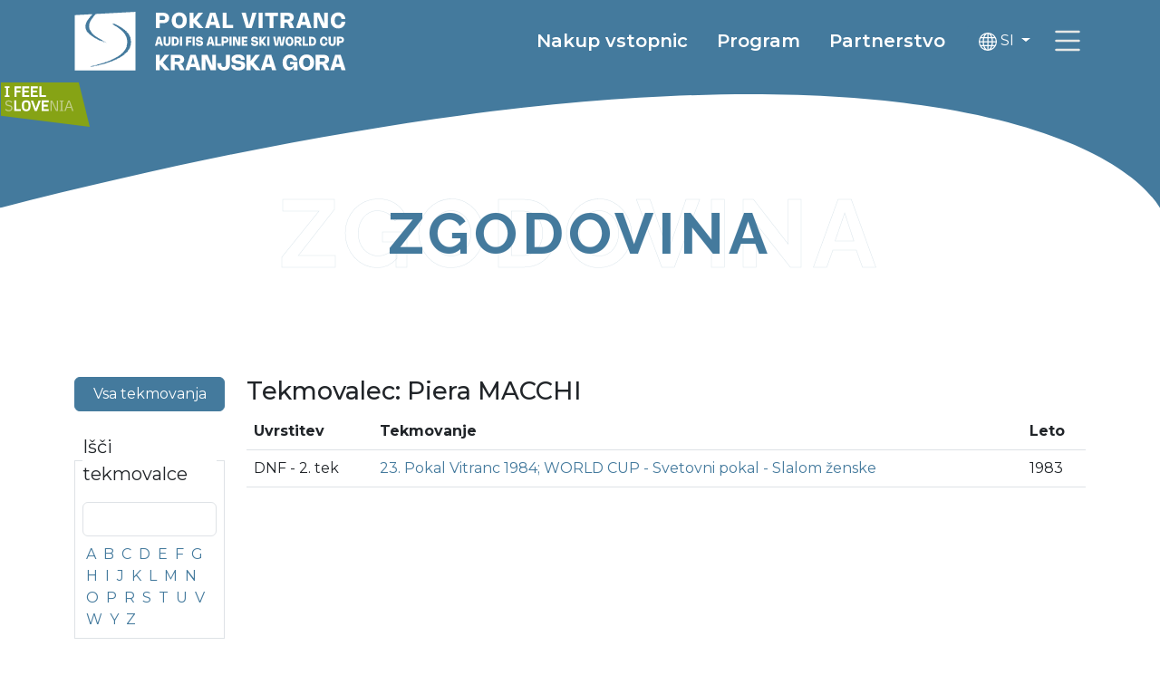

--- FILE ---
content_type: text/html; charset=UTF-8
request_url: https://pokal-vitranc.com/zgodovina/?competitor=1331
body_size: 6631
content:
<!DOCTYPE html>
<html lang="sl">
<head>
	<!--  -->
	<title>
			Pokal Vitranc - Zgodovina	</title>

<base href="https://pokal-vitranc.com/">

<meta charset="UTF-8">
<meta http-equiv="X-UA-Compatible" content="IE=edge">
<meta name="viewport" content="width=device-width, initial-scale=1, maximum-scale=5">

<meta name="author" content="ORG. TEND" />
<meta name="copyright" content="Pokal Vitranc">


<meta name="description" content="" /><meta name="robots" content="index,follow" /><link rel="canonical" href="https://pokal-vitranc.com/zgodovina/" /><link rel="alternate" href="https://pokal-vitranc.com/zgodovina/" />
<link rel="alternate" href="https://pokal-vitranc.com/zgodovina/" hreflang="x-default"/>
<link rel="alternate" href="https://pokal-vitranc.com/en/history/" />
<link rel="alternate" href="https://pokal-vitranc.com/de/geschichte/" /><meta property="og:type" content="website" /><link rel="twitter:site" href="https://pokal-vitranc.com/" /><meta property="twitter:card" content="summary" />
	
	
<link rel="stylesheet" href="https://pokal-vitranc.com/theme/css/styles.min.css">


<script type="text/plain" data-category="analytics" async src="https://www.googletagmanager.com/gtag/js?id=G-CYZ3J6HG9C"></script>

<script type="text/plain" data-category="analytics">
window.dataLayer = window.dataLayer || [];
function gtag(){
	dataLayer.push(arguments);
}
gtag('js', new Date());
gtag('config', 'G-CYZ3J6HG9C');
</script><style>
	#mainMenu .nav {
		background: url("https://pokal-vitranc.com/theme/img/curves/whiteleft.svg") no-repeat right, url("https://pokal-vitranc.com/theme/img/curves/whiteright.svg") no-repeat left;
	}
	@media (max-width: 991px) {
		#mainMenu .nav {
			background: 0;
		}
	}
</style>
</head>

<body class="d-flex flex-column h-100">

	<a href="zgodovina/#mainContent" class="position-absolute top-0 start-0 visually-hidden-focusable" title="Povezava do glavne vsebine" role="link">Preskoči na vsebino</a>

<header class="navbar bg-primary sticky-top z-5">
	<div class="container">
		<a href="https://pokal-vitranc.com/" class="navbar-brand">
								<img src="https://pokal-vitranc.com/theme/img/logo/logo_si.svg?new=1" alt="Pokal Vitranc" class="img-fluid">
					</a>
		<nav class="nav ms-auto d-none d-lg-flex">
			<a href="obiskovalci/nakup-vstopnic" class="first nav-link text-white fw-semibold fs-5">Nakup vstopnic</a><a href="informacije/program" class=" nav-link text-white fw-semibold fs-5">Program</a><a href="informacije/partnerstvo" class="last nav-link text-white fw-semibold fs-5">Partnerstvo</a>
			<div class="mx-2 d-flex align-items-center">
				<div class="dropdown">
	<button class="btn btn-primary text-white dropdown-toggle" type="button" id="languageDropdown" data-bs-toggle="dropdown" aria-expanded="false">
		<img src="https://pokal-vitranc.com/theme/img/ico/w/globe.svg" alt="Globe" class="ico-20">
						SI
				</button>
	<ul class="dropdown-menu" aria-labelledby="languageDropdown" style="z-index: 10000;">
											<li><a class="dropdown-item" href="https://pokal-vitranc.com/en/history/">English</a></li>
													<li><a class="dropdown-item" href="https://pokal-vitranc.com/de/geschichte/">Deutsch</a></li>
								</ul>
</div>			</div>
		</nav>
		<a href="/" class="fullScreenMenu" role="link" class="ms-2">
			<img src="https://pokal-vitranc.com/theme/img/ico/s/hamburger.svg" class="ico-40" alt="Navigacija">
		</a>
	</div>
	<a href="https://www.slovenia.info" target="_blank" class="d-none d-lg-block">
		<img src="https://pokal-vitranc.com/theme/img/i-feel-slovenia.svg" class="img-fluid me-5 py-2" style="width: 100px;height:65px;" >
	</a>
</header>	
		
		
	<div class="position-relative mb-5">
		<div class="doubleTitle mt-5 pt-5">
			<h1 class="text-outline-primary text-uppercase">
				Zgodovina				<span class="text-primary" aria-hidden="true">Zgodovina</span>
			</h1>
		</div>
		<div class="position-absolute top-0 w-100 z-2">
			<img src="https://pokal-vitranc.com/theme/img/curves/bluedown.svg?t=1" class="img-fluid w-100">
		</div>
	</div>

						<div id="mainContent">
				<div class="container mt-5">
	<div class="row">
		<div class="col-lg-2">
			<a href="zgodovina/" class="btn btn-primary text-white w-100 mb-2">Vsa tekmovanja</a>
			<fieldset class="border p-2 mt-3">
				<legend class="float-none w-auto fs-5">Išči tekmovalce</legend>
				<form action="" method="get">
					<input class="form-control" type="text" name="search" ">
				</form>
				<div class="d-flex flex-wrap mt-2">
																<a href="zgodovina/?letter=A" class="mx-1 ">A</a>
											<a href="zgodovina/?letter=B" class="mx-1 ">B</a>
											<a href="zgodovina/?letter=C" class="mx-1 ">C</a>
											<a href="zgodovina/?letter=D" class="mx-1 ">D</a>
											<a href="zgodovina/?letter=E" class="mx-1 ">E</a>
											<a href="zgodovina/?letter=F" class="mx-1 ">F</a>
											<a href="zgodovina/?letter=G" class="mx-1 ">G</a>
											<a href="zgodovina/?letter=H" class="mx-1 ">H</a>
											<a href="zgodovina/?letter=I" class="mx-1 ">I</a>
											<a href="zgodovina/?letter=J" class="mx-1 ">J</a>
											<a href="zgodovina/?letter=K" class="mx-1 ">K</a>
											<a href="zgodovina/?letter=L" class="mx-1 ">L</a>
											<a href="zgodovina/?letter=M" class="mx-1 ">M</a>
											<a href="zgodovina/?letter=N" class="mx-1 ">N</a>
											<a href="zgodovina/?letter=O" class="mx-1 ">O</a>
											<a href="zgodovina/?letter=P" class="mx-1 ">P</a>
											<a href="zgodovina/?letter=R" class="mx-1 ">R</a>
											<a href="zgodovina/?letter=S" class="mx-1 ">S</a>
											<a href="zgodovina/?letter=T" class="mx-1 ">T</a>
											<a href="zgodovina/?letter=U" class="mx-1 ">U</a>
											<a href="zgodovina/?letter=V" class="mx-1 ">V</a>
											<a href="zgodovina/?letter=W" class="mx-1 ">W</a>
											<a href="zgodovina/?letter=Y" class="mx-1 ">Y</a>
											<a href="zgodovina/?letter=Z" class="mx-1 ">Z</a>
									</div>
			</fieldset>
			<fieldset class="border p-2 mt-3">
				<legend class="float-none w-auto fs-5">Seznam po državah</legend>
				<form action="" method="get">
					<select class="form-select" name="country" id="countryList" onchange="this.form.submit()">
						<option value="">Izberi državo</option>
																			<option value="al" >Albania</option>
													<option value="ad" >Andorra</option>
													<option value="ar" >Argentina</option>
													<option value="au" >Australia</option>
													<option value="at" >Austria</option>
													<option value="be" >Belgium</option>
													<option value="bg" >Bulgaria</option>
													<option value="bo" >Bolivia</option>
													<option value="ba" >Bosnia and Herzegowina</option>
													<option value="br" >Brazil</option>
													<option value="cz" >Czech Republic</option>
													<option value="dd" >German Democratic Republic</option>
													<option value="fi" >Finland</option>
													<option value="fr" >France</option>
													<option value="gr" >Greece</option>
													<option value="ge" >Georgia</option>
													<option value="hr" >Croatia</option>
													<option value="ie" >Ireland</option>
													<option value="is" >Iceland</option>
													<option value="il" >Israel</option>
													<option value="it" >Italy</option>
													<option value="jp" >Japan</option>
													<option value="yu" >Yugoslavia</option>
													<option value="ca" >Canada</option>
													<option value="cn" >China</option>
													<option value="kr" >Korea, Republic of</option>
													<option value="xk" >Kosovo</option>
													<option value="lv" >Latvia</option>
													<option value="lb" >Lebanon</option>
													<option value="li" >Liechtenstein</option>
													<option value="lu" >Luxembourg</option>
													<option value="hu" >Hungary</option>
													<option value="md" >Moldova, Republic of</option>
													<option value="de" >Germany</option>
													<option value="nl" >Netherlands</option>
													<option value="no" >Norway</option>
													<option value="nz" >New Zealand</option>
													<option value="pl" >Poland</option>
													<option value="pr" >Puerto Rico</option>
													<option value="kg" >Kyrgyzstan</option>
													<option value="ro" >Romania</option>
													<option value="ru" >Russian Federation</option>
													<option value="sk" >Slovakia</option>
													<option value="si" >Slovenia</option>
													<option value="su" >Union of Soviet Socialist Republics</option>
													<option value="cs" >Serbia and Montenegro</option>
													<option value="es" >Spain</option>
													<option value="se" >Sweden</option>
													<option value="ch" >Switzerland</option>
													<option value="gb" >United Kingdom</option>
													<option value="us" >United States</option>
													<option value="de" >Germany</option>
													<option value="es" >Spain</option>
													<option value="lt" >Lithuania</option>
													<option value="DANSKA" >DANSKA</option>
													<option value="Estonija" >Estonija</option>
											</select>
					<a href="zgodovina/?country=all" class="btn btn-primary text-white w-100 mt-3">Vse države</a>
				</form>
			</fieldset>
		</div>
		<div class="col-lg-10">
											<h2 class="h3">Tekmovalec: Piera MACCHI</h2>
								<table class="table table-default">
					<thead>
						<tr>
							<th>Uvrstitev</th>
							<th>Tekmovanje</th>
							<th>Leto</th>
						</tr>
					</thead>
					<tbody>
													<tr>
								<td>DNF - 2. tek</td>
								<td><a href="https://pokal-vitranc.com/zgodovina/23-pokal-vitranc-1983">23. Pokal Vitranc 1984; WORLD CUP - Svetovni pokal - Slalom ženske</a></td>
								<td>1983</td>
							</tr>
											</tbody>
				</table>
				
					</div>
	</div>
</div>			</div>
				
	

	<img src="https://pokal-vitranc.com/theme/img/curves/blueup.svg?t=1" class="w-100 d-block position-relative bottom-n1 mt-auto">
	<footer class="bg-primary text-white fw-semibold p-5">
	<div class="container">
		<div class="row justify-content-center text-center text-md-start">
			<div class="col-sm-6 col-md-3 col-lg-3 my-3 my-md-0">
				OK Pokal Vitranc<br>Borovška cesta 99A<br>SI-4280<br>Kranjska Gora<br>Slovenija<br>			</div>
			<div class="col-sm-6 col-md-3 col-lg-3 my-3 my-md-0">
				T: <a class="text-white" href="tel: +386 (0) 4 588 5300">+386 (0) 4 588 5300</a><br>
				F: <a class="text-white" href="tel: +386 (0) 4 588 1385">+386 (0) 4 588 1385</a><br>
				E: <a class="text-white text-decoration-underline" href="mailto: info@pokal-vitranc.com">info@pokal-vitranc.com</a><br>
			</div>
			<div class="col-sm-6 col-md-3 col-lg-2 my-3 my-md-0">
														<a href="informacije/organizacija" class="text-white text-decoration-underline">Organizacija</a><br>
														<a href="informacije/e-novicnik" class="text-white text-decoration-underline">E-novičnik</a><br>
				 
			</div>
			<div class="col-sm-6 col-md-3 col-lg-2 my-3 my-md-0">
														<a href="mediji/" class="text-white text-decoration-underline">Mediji</a><br>
														<a href="informacije/kontakt" class="text-white text-decoration-underline">Kontakt</a><br>
														<a href="mini-pokal-vitranc/" class="text-white text-decoration-underline">Mini Pokal Vitranc</a><br>
				 
			</div>
			<div class="col-12 col-lg-2 d-flex flex-column align-items-center">
				Sledite nam:<br>
				<div class="d-flex">
					<a href="https://twitter.com/VitrancCup" class="me-2" target="_blank">
						<img src="https://pokal-vitranc.com/theme/img/ico/w/twitter-x.svg" alt="Twitter" class="img-fluid ico-26">
					</a>
					<a href="https://www.youtube.com/channel/UCl-6o26aas_vX2AXJkFZ1Bg" class="me-2" target="_blank">
						<img src="https://pokal-vitranc.com/theme/img/ico/w/youtube.svg" alt="Youtube" class="img-fluid ico-26">
					</a>
					<a href="https://www.instagram.com/vitranccup" class="me-2" target="_blank">
						<img src="https://pokal-vitranc.com/theme/img/ico/w/instagram.svg" alt="Instagram" class="img-fluid ico-26">
					</a>
					<a href="https://www.facebook.com/VitrancCup" class="me-2" target="_blank">
						<img src="https://pokal-vitranc.com/theme/img/ico/w/facebook.svg" alt="Facebook" class="img-fluid ico-26">
					</a>
				</div>
				<div class="mt-3">
					<button type="button" data-video="GxLlVBpZMLY" class="openVideo btn btn-sm btn-white text-decoration-none fw-bold text-primary" data-bs-toggle="modal" data-bs-target="#videoModal">
						Green. Creative. Smart.
					</button>
				</div>
			</div>
			<div class="col-12 text-center mt-3">
				2025 &copy; Pokal Vitranc. Vse pravice pridržane.			</div>
		</div>
	</div>
</footer>	<script src="https://code.jquery.com/jquery-3.6.0.min.js" integrity="sha256-/xUj+3OJU5yExlq6GSYGSHk7tPXikynS7ogEvDej/m4=" crossorigin="anonymous"></script>
<script src="https://cdn.jsdelivr.net/npm/bootstrap@5.3.0-alpha3/dist/js/bootstrap.bundle.min.js" integrity="sha384-ENjdO4Dr2bkBIFxQpeoTz1HIcje39Wm4jDKdf19U8gI4ddQ3GYNS7NTKfAdVQSZe" crossorigin="anonymous"></script>
<script src="https://cdn.jsdelivr.net/npm/js-cookie@3.0.1/dist/js.cookie.min.js"></script>
<script src="https://pokal-vitranc.com/theme/js/functions.min.js?v=1"></script>
<script src="https://pokal-vitranc.com/theme/js/scripts.min.js?v=1"></script>
<script src="https://pokal-vitranc.com/theme/source/scripts/vendor/lightgallery.js?v=1"></script>
<script src="https://pokal-vitranc.com/theme/source/scripts/vendor/simpleParallax.js?v=1"></script>

<link rel="stylesheet" href="https://cdn.jsdelivr.net/gh/orestbida/cookieconsent@v3.0.0/dist/cookieconsent.css" media="print" onload="this.media='all'" />
<script defer src="https://cdn.jsdelivr.net/gh/orestbida/cookieconsent@v3.0.0/dist/cookieconsent.umd.js"></script>


<script type="text/javascript" charset="UTF-8">
  document.addEventListener("DOMContentLoaded", function () {
    if (typeof CookieConsent.run !== 'function') return;

    CookieConsent.run({
      autoClearCookies: true,
      manageScriptTags: true,
      GuiOptions: {
        consentModal: {
          layout: "bar",
          position: "bottom right",
        },
      },
      categories: {
        necessary: {
          readOnly: true,
        },
        analytics: {
          readOnly: false,
          autoClear: {
            cookies: [
              {
                name: "_ga",
              },
              {
                name: "_gid",
              },
              {
                name: /^(_gat_gtag_)/,
              }
            ]
          }
        },
      },
      language: {
        default: "sl",
        translations: {
          "sl": {
            consentModal: {
              title: "Uporabljamo piškotke!",
              description: "Pozdravljeni, to spletno mesto uporablja bistvene piškotke za zagotavljanje pravilnega delovanja in sledilne piškotke za razumevanje vaše interakcije z njim. Slednji bodo nastavljeni le po privolitvi.",
              acceptAllBtn: "Sprejmi vse",
              acceptNecessaryBtn: "Zavrni vse",
              showPreferencesBtn: "Nastavitve piškotkov",
            },
            preferencesModal: {
              title: "Nastavitve piškotkov",
              savePreferencesBtn: "Shrani nastavitve",
              acceptAllBtn: "Sprejmi vse",
              acceptNecessaryBtn: "Zavrni vse",
              closeIconLabel: "Zapri",
              sections: [
                {
                  title: "Uporaba piškotkov 📢",
                  description: "Piškotke uporabljamo za zagotavljanje osnovnih funkcij spletnega mesta in izboljšanje vaše spletne izkušnje. Za vsako kategorijo lahko izberete, ali se želite vključiti ali izključiti, kadar koli želite.",
                },
                {
                  title: "Nujno potrebni piškotki",
                  description: "Ti piškotki so ključnega pomena pri zagotavljanju storitev, ki so na voljo na naši spletni strani, in pri omogočanju določenih funkcionalnosti naše spletne strani. Brez teh piškotkov vam ne moremo zagotoviti določenih storitev na naši spletni strani.",
                  linkedCategory: "necessary",
                  cookieTable: {
                    headers: {
                      name: "Naziv",
                      domain: "Domena",
                      expiration: "Datum poteka",
                      description: "Opis",
                    },
                    body: [
                      {
                        name: "PHPSESSID",
                        domain: "pokal-vitranc.com",
                        expiration: "Do konca seje",
                        description: "Sejni piškotek PHP.",
                      },
                      {
                        name: "cc_cookie",
                        domain: "pokal-vitranc.com",
                        expiration: "1 leto",
                        description: "Piškotek, ki se uporablja za shranjevanje vaše odločitve o sprejetju ali zavrnitvi piškotkov.",
                      },
                    ],
                  }
                },
                {
                  title: "Sledilni in izvedbeni piškotki",
                  description: "Ti piškotki se uporabljajo za zbiranje podatkov za analizo obiskov naše spletne strani in vpogled v to, kako gostje uporabljajo našo spletno stran. Ti piškotki lahko, na primer, spremljajo stvari kot so to, koliko časa preživite na naši spletni strani oz. katere strani obiščete, kar nam pomaga pri razumevanju, kako lahko za vas izboljšamo spletno stran. Podatki, ki jih zbirajo ti piškotki, ne identificirajo nobenega posameznega uporabnika.",
                  linkedCategory: "analytics",
                  cookieTable: {
                    headers: {
                      name: "Naziv",
                      domain: "Domena",
                      expiration: "Datum poteka",
                      duration: "Opis",
                    },
                    body: [
                      {
                        name: "_ga",
                        domain: "pokal-vitranc.com",
                        expiration: "2 leti",
                        duration: "Piškotki storitve Google Analytics, za analizo obiska naše spletne strani.",
                      },
                      {
                        name: "_gid",
                        domain: "pokal-vitranc.com",
                        expiration: "1 dan",
                        duration: "Piškotki storitve Google Analytics, za analizo obiska naše spletne strani.",
                      },
                      {
                        name: "_gat_gtag_*",
                        domain: "pokal-vitranc.com",
                        expiration: "1 minuta",
                        duration: "Piškotki storitve Google Analytics, za analizo obiska naše spletne strani.",
                        isRegex: true,
                      },
                    ],
                  }
                },
                {
                  title: "Več informacij",
                  description: "Za vsa vprašanja v zvezi z našim pravilnikom o piškotkih in vašimi izbirami, nas lahko  <a class=\"cc-link\" href=\"mailto:info@pokal-vitranc.com\">kontaktirate</a>.",
                },
              ]
            },
          },
        },
      }
    });
  });

</script>	<nav id="mainMenu" class="main-menu">
	<div class="nav h-50 w-50">

		<div class="w-100 innerMenu">
			<div class="navbar d-flex justify-content-between align-items-center">
				<div class="container-fluid">
					<a href="https://pokal-vitranc.com/" class="navbar-brand">
														<img src="https://pokal-vitranc.com/theme/img/logo/logo_si.svg?new=1" alt="Pokal Vitranc" class="img-fluid nav__item">
											</a>
					<div class="buttons d-flex nav__item align-items-start" style="z-index: 999;">
						<div class="lang mt-3 me-2 z-5">
							<div class="dropdown">
	<button class="btn btn-primary text-white dropdown-toggle" type="button" id="languageDropdown" data-bs-toggle="dropdown" aria-expanded="false">
		<img src="https://pokal-vitranc.com/theme/img/ico/w/globe.svg" alt="Globe" class="ico-20">
						SI
				</button>
	<ul class="dropdown-menu" aria-labelledby="languageDropdown" style="z-index: 10000;">
											<li><a class="dropdown-item" href="https://pokal-vitranc.com/en/history/">English</a></li>
													<li><a class="dropdown-item" href="https://pokal-vitranc.com/de/geschichte/">Deutsch</a></li>
								</ul>
</div>						</div>
						<div class="closeBtn">
							<a href="/" class="fullScreenMenu"><img src="https://pokal-vitranc.com/theme/img/ico/w/x.svg" class="ico-30" alt="Close"></a>
						</div>
					</div>
				</div>
			</div>
			<div class="row g-0">
				<div class="col-lg-8 d-flex flex-column">
					<div class="ms-2 ms-lg-5 mt-4 pages">
						<li class="nav__item"><a href="novice/">Novice</a></li><li class="nav__item"><a href="informacije/program">Informacije</a><div class="d-flex flex-wrap"><a class="inner mb-2 px-2" href="informacije/program">Program</a><a class="inner mb-2 px-2" href="informacije/tekmovalna-proga">Tekmovalna proga</a><a class="inner mb-2 px-2" href="informacije/kje-smo">Informacije za obiskovalce</a><a class="inner mb-2 px-2" href="informacije/partnerstvo">Partnerstvo</a><a class="inner mb-2 px-2" href="informacije/e-novicnik">E-novičnik</a><a class="inner mb-2 px-2" href="informacije/organizacija">Organizacija</a><a class="inner mb-2 px-2" href="informacije/alpski-smucarski-klub-kranjska-gora">Alpski smučarski klub Kranjska Gora</a><a class="inner mb-2 px-2" href="informacije/kontakt">Kontakt</a></div></li><li class="nav__item"><a href="obiskovalci/informacije-o-vstopnicah">Obiskovalci</a><div class="d-flex flex-wrap"><a class="inner mb-2 px-2" href="obiskovalci/informacije-o-vstopnicah">Informacije o vstopnicah</a><a class="inner mb-2 px-2" href="obiskovalci/nakup-vstopnic">Nakup vstopnic</a></div></li><li class="nav__item"><a href="mediji/medijsko-sredisce">Mediji</a><div class="d-flex flex-wrap"><a class="inner mb-2 px-2" href="mediji/medijsko-sredisce">Medijsko središče</a><a class="inner mb-2 px-2" href="mediji/akreditacijska-obmocja">Akreditacijska območja</a><a class="inner mb-2 px-2" href="mediji/medijske-pravice">Medijske pravice</a><a class="inner mb-2 px-2" href="mediji/akreditacijska-pravila">Akreditacijska pravila</a><a class="inner mb-2 px-2" href="mediji/fotografiranje-na-tekmovalni-progi">Fotografiranje na tekmovalni progi</a><a class="inner mb-2 px-2" href="mediji/informacije-za-uporabnike-brezpilotnikov-dronov">Informacije za uporabnike brezpilotnikov - dronov</a></div></li><li class="nav__item"><a href="zgodovina/">Zgodovina</a></li><li class="nav__item"><a href="vitranc">#vitranc</a></li>					</div>
				</div>
				<div class="col-lg-4 d-flex flex-column-reverse flex-lg-column">
					<a href="https://www.longines.com/" target="_blank" class="longines mb-lg-5 mt-5 mt-lg-4 text-center text-lg-start nav__item">
						<img src="https://pokal-vitranc.com/theme/img/design/longines_logo.svg" alt="Longines" class="img-fluid w-50">
					</a>
					<div class="app mt-5 text-center text-lg-start nav__item">
						<span class="h5 text-white">Prenesite našo aplikacijo</span>
						<a href="https://play.google.com/store/apps/details?id=com.pokalvitranc" class="mx-auto mx-lg-0" style="width: 172px; display: block; overflow: hidden;" target="_blank">
							<img src="https://play.google.com/intl/en_us/badges/static/images/badges/en_badge_web_generic.png" style="width: 100%;margin-left: -11px;" alt="">
						</a>
						<a href="https://apps.apple.com/us/app/vitranc-cup/id1555709286?itsct=apps_box&amp;itscg=30200" target="_blank">
							<img src="https://tools.applemediaservices.com/api/badges/download-on-the-app-store/black/en-US?size=250x83&amp;releaseDate=1614643200&amp;h=8f5c41ed61558e61407cad002e2acc19" alt="Download on the App Store" style="border-radius: 13px; width: 150px;">
						</a>
					</div>
				</div>
			</div>
		</div>
		<div class="w-100 p-5">
			<div class="d-flex social justify-content-center nav__item">
				<a href="https://twitter.com/VitrancCup" class="me-3" target="_blank">
					<img src="https://pokal-vitranc.com/theme/img/ico/w/twitter-x.svg" alt="Twitter" class="img-fluid ico-26">
				</a>
				<a href="https://www.youtube.com/channel/UCl-6o26aas_vX2AXJkFZ1Bg" class="me-3" target="_blank">
					<img src="https://pokal-vitranc.com/theme/img/ico/w/youtube.svg" alt="Youtube" class="img-fluid ico-26">
				</a>
				<a href="https://www.instagram.com/vitranccup" class="me-3" target="_blank">
					<img src="https://pokal-vitranc.com/theme/img/ico/w/instagram.svg" alt="Instagram" class="img-fluid ico-26">
				</a>
				<a href="https://www.facebook.com/VitrancCup" class="me-3" target="_blank">
					<img src="https://pokal-vitranc.com/theme/img/ico/w/facebook.svg" alt="Facebook" class="img-fluid ico-26">
				</a>
			</div>
			<div class="text-white fw-semibold d-flex flex-wrap justify-content-center mt-3">
				<div class="px-2">
					T: <a class="text-white" href="tel: +386 (0) 4 588 5300">+386 (0) 4 588 5300</a>
				</div> <span class="d-none d-lg-block">|</span>
				<div class="px-2">
					F: <a class="text-white" href="tel: +386 (0) 4 588 1385">+386 (0) 4 588 1385</a>
				</div> <span class="d-none d-lg-block">|</span>
				<div class="px-2">
					E: <a class="text-white text-decoration-underline" href="mailto: info@pokal-vitranc.com">info@pokal-vitranc.com</a>
				</div>
			</div>
		</div>
	</div>
</nav>



<div class="modal fade" id="videoModal" tabindex="-1" aria-labelledby="Video" aria-hidden="true">
	<div class="modal-dialog modal-dialog-centered modal-lg">
		<div class="modal-content">
			<div class="modal-header">
				<button type="button" class="btn-close" data-bs-dismiss="modal" aria-label="Close"></button>
			</div>
			<div class="modal-body">
				<div class="ratio ratio-16x9">
					<iframe title="Video" allow="accelerometer; autoplay; clipboard-write; encrypted-media; gyroscope; picture-in-picture; web-share" style="border: 0;" allowfullscreen></iframe>
				</div>
			</div>
			<div class="modal-footer">
				<button type="button" class="btn btn-secondary text-white" data-bs-dismiss="modal">Zapri</button>
			</div>
		</div>
	</div>
</div></body>

</html>

--- FILE ---
content_type: image/svg+xml
request_url: https://pokal-vitranc.com/theme/img/i-feel-slovenia.svg
body_size: 864
content:
<svg xmlns="http://www.w3.org/2000/svg" xmlns:xlink="http://www.w3.org/1999/xlink" version="1.1" id="layer" x="0px" y="0px" style="enable-background:new -153 -46 652 652;" xml:space="preserve" viewBox="-131.7 125.8 600 299.5">
<style type="text/css">
	.st0{fill:#86A315;}
	.st1{fill:#FFFFFF;}
	.st2{fill:#C2CE8E;}
</style>
<polygon class="st0" points="-131.7,125.9 -131.7,351.1 468.3,425.3 393.7,125.8 "/>
<path class="st1" d="M-105.3,223.9h31.6V214l-8.9-1.1v-49.6l8.9-1v-9.9h-31.6v9.9l8.9,1v49.6l-8.9,1.1V223.9z M-25.7,164.9H4.9  v-12.6h-44.4v71.6h13.8v-30.2h26v-12.4h-26V164.9z M13.2,223.9h46.9v-12.8H27v-17.4h27.6v-12.4H27v-16.5h33.1v-12.6H13.2V223.9z   M70.5,223.9h46.9v-12.8H84.3v-17.4h27.6v-12.4H84.3v-16.5h33.1v-12.6H70.5V223.9z M128,223.9h44.5v-12.8h-30.8v-58.9H128V223.9z   M-40.8,318.9H3.7v-12.8h-30.8v-58.9h-13.7V318.9z M69,280.6c0-20.6-6.4-34.3-29.5-34.3c-23.1,0-29.5,13.8-29.5,34.3  c0,20.7,4.2,39.3,29.5,39.3C64.8,319.9,69,301.3,69,280.6 M54.6,279.1v4.1c0,13.9-0.2,24.3-15.1,24.3c-14.2,0-15.1-10.3-15.1-23.5  v-4.9c0-11.2,0.8-20.5,15.1-20.5C53.6,258.6,54.6,267.5,54.6,279.1 M111.4,318.9l26.7-71.6h-14.9l-18.6,53.3h-0.2l-18.7-53.3H70.7  l26.8,71.6H111.4z M144,318.9h46.9v-12.8h-33.1v-17.4h27.6v-12.4h-27.6v-16.5h33.1v-12.6H144V318.9z"/>
<path class="st2" d="M-53.1,299.3c0,14.3-12.1,20.8-24.8,20.8c-10,0-18.4-3.5-25.2-10.7l5.5-5.2c5.7,5.3,12.1,8.9,19.9,8.9  c8.6,0,16.2-4.1,16.2-13.6c0-22.1-39.8-4.6-39.8-34.9c0-13.5,11.8-17.7,23.4-17.7c9,0,17.1,4.5,23.2,11.4l-5.4,5.2  c-5.8-6.2-11.7-9.2-17.8-9.2c-8.1,0-15,2-15,11C-93,285.2-53.1,269.8-53.1,299.3 M210.7,256.1h-0.2v62.8h-7.8v-71.3h12l30.7,62.8  h0.2v-62.8h7.7v71.3h-12L210.7,256.1z M265,313.6l9.4-1.1v-58.3L265,253v-5.3h26.7v5.3l-9.4,1.2v58.3l9.4,1.1v5.4H265V313.6z   M342.3,297.5h-29.3l-7.4,21.4h-8.8l25.8-71.3h9.9l25.9,71.3h-8.7L342.3,297.5z M327.5,254.3l-12.1,36.3h24.4l-12.2-36.3H327.5z"/>
</svg>

--- FILE ---
content_type: application/javascript
request_url: https://pokal-vitranc.com/theme/js/functions.min.js?v=1
body_size: 403
content:
var onResizeStop=function(){var timers={};return function(callback,ms,uniqueId){if(!uniqueId){uniqueId="Don't call this twice without a uniqueId"}if(timers[uniqueId]){clearTimeout(timers[uniqueId])}timers[uniqueId]=setTimeout(callback,ms)}}();function openValueUrl(list){let selected=list.options[list.selectedIndex];window.location.href=selected.value}function animate(){$("[data-animation]").each(function(){let top_of_element=$(this).offset().top;let bottom_of_element=$(this).offset().top+$(this).outerHeight();let bottom_of_screen=$(window).scrollTop()+$(window).innerHeight();let top_of_screen=$(window).scrollTop();if(bottom_of_screen>top_of_element&&top_of_screen<bottom_of_element){$(this).addClass($(this).data("animation"))}})}$.fn.isInViewport=function(){var elementTop=$(this).offset().top;var elementBottom=elementTop+$(this).outerHeight();var viewportTop=$(window).scrollTop();var viewportBottom=viewportTop+$(window).height();return elementBottom>viewportTop&&elementTop<viewportBottom};function longinesLoad(){if($("#longinesFrame").length&&$("#longinesFrame").isInViewport()){if($("#longinesFrame").attr("src"))return;$("#longinesFrame").attr("src",$("#longinesFrame").attr("data-src"))}else{$("#longinesFrame").attr("src","")}}

--- FILE ---
content_type: image/svg+xml
request_url: https://pokal-vitranc.com/theme/img/curves/blueup.svg?t=1
body_size: 100
content:
<svg width="1442" height="147" viewBox="0 0 1442 147" fill="none" xmlns="http://www.w3.org/2000/svg">
<path d="M0.000256992 1.50802e-05L-0.000366211 147L721 147L1442 147L1442 0.000141144C445.199 258 65.3336 107.5 0.000256992 1.50802e-05Z" fill="#447a9d"/>
</svg>


--- FILE ---
content_type: image/svg+xml
request_url: https://pokal-vitranc.com/theme/img/logo/logo_si.svg?new=1
body_size: 24436
content:
<?xml version="1.0" encoding="UTF-8" standalone="no"?>
<!DOCTYPE svg PUBLIC "-//W3C//DTD SVG 1.1//EN" "http://www.w3.org/Graphics/SVG/1.1/DTD/svg11.dtd">
<svg width="100%" height="100%" viewBox="0 0 370 80" version="1.1" xmlns="http://www.w3.org/2000/svg" xmlns:xlink="http://www.w3.org/1999/xlink" xml:space="preserve" xmlns:serif="http://www.serif.com/" style="fill-rule:evenodd;clip-rule:evenodd;stroke-linejoin:round;stroke-miterlimit:2;">
    <g transform="matrix(1,0,0,1,-355,-170)">
        <g transform="matrix(1,0,0,1,0.0011,56.6921)">
            <g id="Logo1">
                <g transform="matrix(1,0,0,1,375.26,136.465)">
                    <path d="M0,-0.03L0.165,0L0.165,-0.03L0,-0.03Z" style="fill:white;fill-rule:nonzero;"/>
                </g>
                <g transform="matrix(1,0,0,1,242.362,-565.511)">
                    <rect x="133.429" y="703.659" width="0.028" height="0.083" style="fill:white;"/>
                </g>
                <g transform="matrix(1,0,0,1,375.719,138.391)">
                    <path d="M0,-0.083L0.037,0L0.037,-0.083L0,-0.083Z" style="fill:white;fill-rule:nonzero;"/>
                </g>
                <g transform="matrix(1,0,0,1,418.918,138.026)">
                    <path d="M0,0.075L-0.159,0.089C-0.205,-0.014 -0.071,-0.008 -0.008,-0.014L0,0.075Z" style="fill:white;fill-rule:nonzero;"/>
                </g>
                <g transform="matrix(1,0,0,1,375.669,136.2)">
                    <path d="M0,-0.03L0.168,0L0.168,-0.03L0,-0.03Z" style="fill:white;fill-rule:nonzero;"/>
                </g>
                <g transform="matrix(1,0,0,1,242.362,-566.005)">
                    <rect x="133.845" y="703.905" width="0.027" height="0.085" style="fill:white;"/>
                </g>
                <g transform="matrix(1,0,0,1,376.133,138.144)">
                    <path d="M0,-0.084L0.038,0L0.038,-0.084L0,-0.084Z" style="fill:white;fill-rule:nonzero;"/>
                </g>
                <g transform="matrix(1,0,0,1,419.756,137.778)">
                    <path d="M0,0.076L-0.161,0.091C-0.207,-0.015 -0.072,-0.009 -0.009,-0.015L0,0.076Z" style="fill:white;fill-rule:nonzero;"/>
                </g>
                <g transform="matrix(1,0,0,1,375.26,136.907)">
                    <path d="M0,-0.03L0.165,0L0.165,-0.03L0,-0.03Z" style="fill:white;fill-rule:nonzero;"/>
                </g>
                <g transform="matrix(1,0,0,1,242.362,-564.628)">
                    <rect x="133.429" y="703.218" width="0.028" height="0.082" style="fill:white;"/>
                </g>
                <g transform="matrix(1,0,0,1,375.719,138.833)">
                    <path d="M0,-0.083L0.037,0L0.037,-0.083L0,-0.083Z" style="fill:white;fill-rule:nonzero;"/>
                </g>
                <g transform="matrix(1,0,0,1,418.918,138.468)">
                    <path d="M0,0.075L-0.159,0.089C-0.205,-0.014 -0.071,-0.008 -0.008,-0.014L0,0.075Z" style="fill:white;fill-rule:nonzero;"/>
                </g>
                <g transform="matrix(1,0,0,1,375.669,136.642)">
                    <path d="M0,-0.03L0.168,0L0.168,-0.03L0,-0.03Z" style="fill:white;fill-rule:nonzero;"/>
                </g>
                <g transform="matrix(1,0,0,1,242.362,-565.12)">
                    <rect x="133.845" y="703.463" width="0.027" height="0.084" style="fill:white;"/>
                </g>
                <g transform="matrix(1,0,0,1,376.133,138.586)">
                    <path d="M0,-0.084L0.038,0L0.038,-0.084L0,-0.084Z" style="fill:white;fill-rule:nonzero;"/>
                </g>
                <g transform="matrix(1,0,0,1,419.756,138.22)">
                    <path d="M0,0.076L-0.161,0.091C-0.207,-0.015 -0.072,-0.009 -0.009,-0.015L0,0.076Z" style="fill:white;fill-rule:nonzero;"/>
                </g>
                <g transform="matrix(1,0,0,1,465.968,135.454)">
                    <path d="M0,-20.819L9.951,-20.819C14.828,-20.819 18.154,-17.944 18.154,-13.751C18.154,-9.55 14.813,-6.667 9.951,-6.667L5.372,-6.667L5.372,0L0,0L0,-20.819ZM9.703,-10.949C11.639,-10.949 12.782,-11.982 12.782,-13.751C12.782,-15.504 11.647,-16.539 9.725,-16.539L5.372,-16.539L5.372,-10.949L9.703,-10.949Z" style="fill:white;fill-rule:nonzero;"/>
                </g>
                <g transform="matrix(1,0,0,1,497.834,135.892)">
                    <path d="M0,-21.693C5.983,-21.693 10.264,-17.428 10.264,-10.847C10.264,-4.267 5.983,0 0,0C-5.991,0 -10.264,-4.267 -10.264,-10.847C-10.264,-17.428 -5.991,-21.693 0,-21.693M0,-4.5C3.123,-4.5 4.848,-6.683 4.848,-10.847C4.848,-15.018 3.123,-17.194 0,-17.194C-3.129,-17.194 -4.848,-15.018 -4.848,-10.847C-4.848,-6.683 -3.129,-4.5 0,-4.5" style="fill:white;fill-rule:nonzero;"/>
                </g>
                <g transform="matrix(1,0,0,1,521.512,125.03)">
                    <path d="M0,0.029L9.311,10.424L2.511,10.424L-4.302,2.634L-4.302,10.424L-9.673,10.424L-9.673,-10.395L-4.302,-10.395L-4.302,-1.776L2.337,-10.395L8.685,-10.395L0,0.029Z" style="fill:white;fill-rule:nonzero;"/>
                </g>
                <g transform="matrix(1,0,0,1,532.815,114.635)">
                    <path d="M0,20.819L6.886,0L14.267,0L21.052,20.819L15.323,20.819L14.158,16.561L6.798,16.561L5.612,20.819L0,20.819ZM13,12.309L10.512,3.203L7.977,12.309L13,12.309Z" style="fill:white;fill-rule:nonzero;"/>
                </g>
                <g transform="matrix(1,0,0,1,562.214,135.454)">
                    <path d="M0,-20.819L0,-4.455L8.837,-4.455L8.837,0L-5.372,0L-5.372,-20.819L0,-20.819Z" style="fill:white;fill-rule:nonzero;"/>
                </g>
                <g transform="matrix(1,0,0,1,602.897,135.454)">
                    <path d="M0,-20.819L-6.508,0L-13.889,0L-20.295,-20.819L-14.567,-20.819L-10.134,-3.924L-5.614,-20.819L0,-20.819Z" style="fill:white;fill-rule:nonzero;"/>
                </g>
                <g transform="matrix(-1,0,0,1,974.752,-591.801)">
                    <rect x="363.509" y="706.436" width="5.372" height="20.819" style="fill:white;"/>
                </g>
                <g transform="matrix(1,0,0,1,632.237,130.999)">
                    <path d="M0,-11.909L-6.158,-11.909L-6.158,4.455L-11.531,4.455L-11.531,-11.909L-17.69,-11.909L-17.69,-16.364L0,-16.364L0,-11.909Z" style="fill:white;fill-rule:nonzero;"/>
                </g>
                <g transform="matrix(1,0,0,1,635.539,114.628)">
                    <path d="M0,20.826L0,0L10.402,0C15.344,0 18.169,2.416 18.169,6.377C18.169,9.82 15.912,12.061 12.389,12.178C14.085,12.295 15.396,13.4 16.32,15.461L18.729,20.826L12.753,20.826L10.3,15.468C9.535,13.794 9.034,13.387 7.665,13.387L5.372,13.387L5.372,20.826L0,20.826ZM9.812,9.237C11.704,9.237 12.789,8.327 12.789,6.726C12.789,5.146 11.727,4.28 9.805,4.28L5.372,4.28L5.372,9.237L9.812,9.237Z" style="fill:white;fill-rule:nonzero;"/>
                </g>
                <g transform="matrix(1,0,0,1,656.807,114.635)">
                    <path d="M0,20.819L6.886,0L14.267,0L21.051,20.819L15.322,20.819L14.158,16.561L6.798,16.561L5.612,20.819L0,20.819ZM13,12.309L10.511,3.203L7.977,12.309L13,12.309Z" style="fill:white;fill-rule:nonzero;"/>
                </g>
                <g transform="matrix(1,0,0,1,700.19,114.635)">
                    <path d="M0,20.819L-7.309,20.819L-14.232,5.198L-14.232,20.819L-19.356,20.819L-19.356,0L-11.612,0L-5.125,14.529L-5.125,0L0,0L0,20.819Z" style="fill:white;fill-rule:nonzero;"/>
                </g>
                <g transform="matrix(1,0,0,1,714.192,118.699)">
                    <path d="M0,12.693C2.475,12.693 3.952,11.223 4.426,8.239L9.755,8.239C9.012,13.8 5.335,17.193 -0.007,17.193C-5.983,17.193 -10.264,12.927 -10.264,6.346C-10.264,-0.235 -5.983,-4.5 -0.007,-4.5C5.335,-4.5 9.012,-1.108 9.755,4.454L4.426,4.454C3.952,1.468 2.475,-0.001 0,-0.001C-3.123,-0.001 -4.848,2.175 -4.848,6.346C-4.848,10.51 -3.123,12.693 0,12.693" style="fill:white;fill-rule:nonzero;"/>
                </g>
                <g transform="matrix(1,0,0,1,375.26,136.535)">
                    <path d="M0,-0.03L0.165,0L0.165,-0.03L0,-0.03Z" style="fill:white;fill-rule:nonzero;"/>
                </g>
                <g transform="matrix(1,0,0,1,242.362,-565.371)">
                    <rect x="133.429" y="703.589" width="0.028" height="0.083" style="fill:white;"/>
                </g>
                <g transform="matrix(1,0,0,1,375.719,138.461)">
                    <path d="M0,-0.083L0.037,0L0.037,-0.083L0,-0.083Z" style="fill:white;fill-rule:nonzero;"/>
                </g>
                <g transform="matrix(1,0,0,1,418.918,138.096)">
                    <path d="M0,0.075L-0.159,0.089C-0.205,-0.014 -0.071,-0.008 -0.008,-0.014L0,0.075Z" style="fill:white;fill-rule:nonzero;"/>
                </g>
                <g transform="matrix(1,0,0,1,438.181,192.763)">
                    <path d="M0,-79.376L-53.955,-76.466C-53.987,-76.38 -54.015,-76.296 -54.075,-76.254C-54.381,-76.232 -54.029,-75.92 -54.381,-76.009C-54.464,-75.857 -54.602,-75.759 -54.64,-75.568L-54.779,-75.379C-54.927,-75.468 -54.677,-75.698 -55.01,-75.621C-55.381,-75.431 -54.723,-75.035 -55.279,-74.935C-55.177,-74.861 -55.381,-74.82 -55.381,-74.745C-55.437,-74.547 -55.796,-74.471 -55.778,-74.226C-55.935,-74.105 -56.112,-74.126 -56.213,-73.954C-56.343,-73.77 -56.083,-73.495 -56.343,-73.402C-56.546,-73.395 -56.574,-73.631 -56.777,-73.54C-56.936,-73.387 -56.769,-73.373 -56.777,-73.206L-56.676,-73.151C-56.731,-73.09 -56.694,-73.031 -56.806,-73.014C-56.87,-73.175 -56.944,-73.259 -57.046,-73.402C-57.296,-73.334 -57.073,-73.13 -57.138,-73.014C-57.12,-72.999 -57.102,-72.977 -57.073,-72.99C-57.232,-72.687 -57.314,-72.336 -57.61,-72.107C-57.555,-71.941 -57.704,-71.854 -57.74,-71.781C-57.814,-71.854 -57.888,-71.771 -57.944,-71.726C-57.805,-71.528 -58.24,-71.421 -58.046,-71.209C-58.119,-71.238 -58.175,-71.383 -58.342,-71.368L-58.508,-71.209C-58.425,-71.094 -58.138,-71.011 -58.342,-70.849C-58.304,-70.773 -58.398,-70.788 -58.444,-70.765C-58.498,-70.765 -58.527,-70.713 -58.573,-70.682C-58.508,-70.659 -58.554,-70.614 -58.546,-70.575C-58.767,-70.606 -58.583,-70.347 -58.804,-70.383L-58.804,-70.271C-58.99,-70.147 -59.138,-69.965 -59.212,-69.805C-59.259,-69.798 -59.286,-69.851 -59.342,-69.835C-59.452,-69.798 -59.396,-69.706 -59.406,-69.637L-59.378,-69.616C-60.026,-69.691 -59.342,-69.035 -59.879,-69.065C-59.896,-68.943 -60.119,-68.829 -59.943,-68.708C-59.989,-68.509 -60.238,-68.372 -60.238,-68.157C-60.359,-68.197 -60.433,-68.083 -60.471,-68.021C-60.452,-67.914 -60.498,-67.823 -60.571,-67.746C-60.692,-67.808 -60.794,-67.801 -60.878,-67.694C-60.869,-67.542 -60.989,-67.366 -61.044,-67.198C-61.036,-66.885 -61.136,-66.611 -61.405,-66.406L-61.34,-66.344L-61.377,-66.321C-61.377,-66.443 -61.59,-66.397 -61.673,-66.481C-62.052,-66.351 -61.488,-66.184 -61.775,-66.047C-61.719,-65.955 -61.673,-65.833 -61.738,-65.742C-61.84,-65.757 -61.914,-65.728 -61.969,-65.658C-61.904,-65.596 -61.988,-65.46 -61.877,-65.445C-61.904,-65.452 -61.924,-65.429 -61.942,-65.414C-61.701,-65.277 -62.108,-65.193 -61.969,-65.055C-62.211,-64.912 -61.942,-64.797 -62.072,-64.62C-62.042,-64.499 -62.294,-64.354 -62.072,-64.232L-62.173,-64.149C-62.136,-64.195 -62.136,-64.254 -62.211,-64.287C-62.516,-64.225 -62.451,-63.89 -62.569,-63.683C-62.569,-63.547 -62.423,-63.318 -62.569,-63.166C-62.701,-63.15 -62.793,-63.363 -62.905,-63.217C-62.96,-63.118 -62.793,-63.043 -62.738,-63.029C-62.775,-62.815 -62.655,-62.64 -62.84,-62.501C-62.59,-62.403 -62.913,-62.227 -62.738,-62.122C-62.821,-62.105 -62.83,-61.976 -62.775,-61.93C-62.821,-61.937 -62.84,-61.892 -62.876,-61.877C-62.821,-61.755 -62.895,-61.634 -62.803,-61.519C-62.867,-61.534 -62.905,-61.496 -62.942,-61.466C-62.757,-61.258 -63.136,-61.008 -62.876,-60.802L-62.905,-60.557C-62.942,-60.574 -62.96,-60.619 -63.005,-60.611C-63.08,-60.574 -63.08,-60.521 -63.043,-60.474C-63.052,-60.383 -62.969,-60.375 -62.905,-60.338L-62.803,-60.338C-62.913,-60.207 -62.719,-60.032 -62.969,-60.009C-63.08,-59.787 -62.886,-59.574 -63.136,-59.407C-63.154,-59.362 -63.107,-59.292 -63.173,-59.27C-62.849,-59.27 -62.969,-58.973 -62.876,-58.827C-62.905,-58.721 -62.969,-58.6 -62.803,-58.584C-62.811,-58.409 -63.071,-58.363 -62.969,-58.195C-62.673,-58.195 -62.895,-57.996 -62.711,-57.897C-62.701,-57.882 -62.876,-57.967 -62.942,-57.867C-62.942,-57.837 -62.951,-57.799 -62.905,-57.784L-62.84,-57.784C-62.942,-57.585 -63.09,-57.364 -62.84,-57.181C-62.895,-57.127 -62.757,-57.074 -62.711,-57.013C-62.765,-56.998 -62.821,-56.946 -62.876,-56.907C-62.803,-56.716 -62.644,-56.831 -62.507,-56.716C-62.257,-56.587 -62.544,-56.381 -62.302,-56.252C-62.302,-56.145 -62.461,-56.03 -62.302,-55.947C-62.488,-55.977 -62.488,-55.801 -62.569,-55.724C-62.516,-55.572 -62.711,-55.481 -62.636,-55.291C-62.423,-55.215 -62.042,-55.519 -62.042,-55.207L-62.136,-55.153C-62.09,-55.054 -62.025,-55.039 -61.942,-54.956C-61.904,-54.803 -62.173,-54.589 -61.84,-54.605C-61.747,-54.543 -61.617,-54.482 -61.507,-54.543L-61.469,-54.33C-61.275,-54.3 -61.321,-54.086 -61.174,-53.994C-61.165,-53.789 -60.971,-53.559 -60.942,-53.34L-60.776,-53.202C-60.869,-53.194 -60.971,-53.118 -60.971,-53.034C-60.886,-52.775 -60.303,-52.758 -60.443,-52.409C-60.396,-52.316 -60.285,-52.363 -60.211,-52.349C-60.238,-52.112 -59.943,-51.982 -59.97,-51.746C-59.794,-51.647 -59.721,-51.471 -59.74,-51.333L-59.573,-51.333C-59.646,-51.189 -59.434,-51.251 -59.378,-51.197C-59.295,-51.137 -59.175,-51.036 -59.175,-50.924C-59.221,-50.929 -59.24,-50.884 -59.277,-50.869C-59.138,-50.785 -59.388,-50.61 -59.212,-50.541C-59.212,-50.473 -59.388,-50.458 -59.277,-50.374C-59.23,-50.284 -59.072,-50.314 -59.009,-50.35C-58.953,-50.367 -58.98,-50.442 -58.907,-50.427C-58.815,-50.297 -58.823,-50.137 -58.777,-49.993C-58.675,-49.863 -58.861,-49.719 -58.61,-49.666C-58.471,-49.772 -58.619,-49.892 -58.444,-49.993C-58.462,-50.091 -58.656,-50.099 -58.546,-50.214C-58.323,-50.077 -58.221,-49.946 -58.175,-49.719C-58.102,-49.558 -57.888,-49.688 -57.777,-49.603C-57.86,-49.444 -57.462,-49.268 -57.842,-49.252C-57.99,-49.169 -57.842,-49.048 -57.842,-48.949C-57.777,-48.864 -57.676,-48.855 -57.573,-48.864C-57.49,-48.902 -57.509,-48.972 -57.509,-49.032L-57.111,-48.81C-57.093,-48.674 -57.166,-48.537 -57.046,-48.399C-56.963,-48.391 -56.898,-48.445 -56.806,-48.43C-56.658,-48.27 -56.862,-47.949 -56.509,-47.904C-56.583,-47.836 -56.444,-47.767 -56.444,-47.683C-56.352,-47.675 -56.325,-47.56 -56.213,-47.607L-56.112,-47.819C-55.935,-47.767 -56.047,-47.47 -55.778,-47.523C-55.713,-47.454 -55.677,-47.371 -55.677,-47.271C-55.759,-47.264 -55.871,-47.309 -55.908,-47.219C-55.973,-47.095 -55.796,-47.112 -55.742,-47.057C-55.529,-47.012 -55.537,-47.241 -55.307,-47.165C-55.371,-47.095 -55.371,-47.057 -55.279,-46.997C-55.029,-47.095 -55.085,-46.607 -54.881,-46.889L-54.806,-46.889C-54.835,-46.746 -54.52,-46.662 -54.779,-46.561C-54.835,-46.494 -54.825,-46.371 -54.742,-46.311C-54.575,-46.294 -54.51,-46.479 -54.344,-46.447C-54.371,-46.38 -54.316,-46.335 -54.242,-46.311L-54.048,-46.341C-53.974,-46.235 -54.058,-46.059 -53.843,-46.014C-53.89,-45.845 -53.779,-45.799 -53.677,-45.687C-53.531,-45.632 -53.474,-45.753 -53.41,-45.823L-53.445,-45.845C-53.39,-45.883 -53.316,-45.876 -53.243,-45.876C-53.196,-45.785 -53.262,-45.655 -53.113,-45.601C-52.881,-45.641 -52.845,-45.419 -52.716,-45.328C-52.752,-45.151 -52.447,-45.175 -52.512,-45C-52.373,-44.976 -52.132,-45.038 -52.012,-44.916C-51.929,-44.84 -52.048,-44.649 -51.845,-44.663C-51.789,-44.55 -51.835,-44.397 -51.679,-44.313C-51.568,-44.343 -51.623,-44.435 -51.613,-44.505C-51.465,-44.313 -50.985,-44.542 -51.142,-44.252C-51.133,-44.115 -50.929,-44.109 -50.883,-43.977L-50.781,-44.063C-50.679,-43.902 -50.596,-43.688 -50.308,-43.704C-50.308,-43.527 -50.087,-43.522 -49.949,-43.597C-49.856,-43.626 -49.873,-43.551 -49.847,-43.513C-49.429,-43.65 -49.642,-43.163 -49.282,-43.238C-49.282,-43.208 -49.291,-43.178 -49.245,-43.154C-49.134,-43.109 -49.097,-43.23 -49.013,-43.238C-49.106,-43.047 -48.652,-43.132 -48.809,-42.881C-48.615,-42.888 -48.551,-42.537 -48.31,-42.721C-48.199,-42.651 -48.468,-42.583 -48.282,-42.53C-48.199,-42.544 -48.143,-42.606 -48.051,-42.583C-48.079,-42.506 -48.005,-42.445 -47.911,-42.468L-47.81,-42.468C-47.866,-42.485 -47.885,-42.432 -47.911,-42.415C-47.977,-42.271 -47.643,-42.187 -47.847,-42.056C-47.772,-42.026 -47.681,-41.844 -47.551,-41.95C-47.449,-42.279 -47.088,-41.774 -46.912,-42.035C-46.83,-41.882 -46.7,-41.721 -46.551,-41.622L-46.384,-41.705C-46.357,-41.645 -46.282,-41.607 -46.311,-41.539L-46.349,-41.508L-46.247,-41.432C-46.181,-41.493 -46.108,-41.531 -46.015,-41.539C-45.913,-41.309 -45.995,-40.899 -45.551,-40.906C-45.505,-41.074 -45.265,-40.899 -45.247,-41.074C-45.053,-41.058 -45.099,-40.814 -44.951,-40.715C-44.83,-40.715 -44.868,-40.854 -44.747,-40.854C-44.645,-40.767 -44.562,-40.616 -44.58,-40.471C-44.802,-40.433 -44.413,-40.106 -44.784,-40.136C-44.459,-39.99 -44.599,-39.701 -44.516,-39.48C-44.572,-39.435 -44.674,-39.374 -44.58,-39.312C-44.358,-39.342 -44.34,-39.153 -44.117,-39.175C-43.979,-39.404 -43.738,-39.321 -43.553,-39.26L-43.479,-39.26C-43.534,-39.267 -43.563,-39.213 -43.618,-39.236C-43.682,-39.098 -43.665,-38.931 -43.479,-38.847C-43.386,-38.826 -43.349,-38.924 -43.285,-38.962C-43.248,-38.931 -43.211,-38.885 -43.147,-38.9C-42.869,-39.061 -43.432,-39.053 -43.147,-39.206C-43.349,-39.236 -43.239,-39.473 -43.479,-39.48C-43.386,-39.595 -43.516,-39.694 -43.58,-39.785C-43.728,-39.679 -43.701,-39.777 -43.887,-39.785C-43.849,-39.945 -44.099,-40.073 -43.914,-40.219C-43.747,-40.182 -43.969,-39.892 -43.682,-39.862C-43.58,-39.847 -43.507,-39.884 -43.451,-39.945L-43.451,-39.999C-43.432,-39.975 -43.369,-39.961 -43.386,-39.923L-43.414,-39.892C-43.285,-39.785 -43.099,-39.914 -42.98,-39.754C-43.026,-39.64 -42.924,-39.548 -42.813,-39.512C-42.784,-39.495 -42.767,-39.519 -42.749,-39.533C-42.757,-39.449 -42.877,-39.359 -42.749,-39.289C-42.507,-39.335 -42.284,-39.007 -42.119,-39.342L-41.749,-39.26C-41.934,-39.236 -41.896,-39.053 -41.85,-38.962C-41.776,-38.878 -41.657,-38.801 -41.555,-38.878L-41.517,-38.9C-41.388,-38.832 -41.508,-38.74 -41.517,-38.658C-41.332,-38.527 -41.165,-38.412 -40.916,-38.352C-40.73,-38.452 -40.906,-38.565 -40.98,-38.627C-40.999,-38.672 -40.934,-38.687 -40.916,-38.71L-40.851,-38.71C-40.999,-38.505 -40.5,-38.412 -40.813,-38.215C-40.906,-38.276 -41.064,-38.23 -41.082,-38.139L-41.054,-38.024C-41.1,-38.017 -41.156,-38.046 -41.184,-38.001L-41.184,-37.97C-41.48,-38.046 -41.017,-38.192 -41.315,-38.244L-41.184,-38.383C-41.315,-38.574 -41.573,-38.321 -41.647,-38.488C-41.434,-38.679 -41.804,-38.74 -41.85,-38.931C-42.036,-39.083 -42.165,-38.878 -42.313,-38.847C-42.305,-38.801 -42.267,-38.764 -42.284,-38.71C-42.386,-38.74 -42.349,-38.871 -42.48,-38.826C-42.572,-38.718 -42.729,-38.603 -42.619,-38.466C-42.488,-38.452 -42.517,-38.337 -42.555,-38.276C-42.647,-38.123 -42.841,-38.344 -42.886,-38.139L-42.851,-38.001C-42.971,-38.093 -42.98,-38.206 -43.016,-38.276C-43.007,-38.314 -42.897,-38.368 -42.98,-38.412C-43.128,-38.527 -43.395,-38.405 -43.451,-38.55C-43.395,-38.542 -43.369,-38.588 -43.386,-38.627C-43.313,-38.818 -43.645,-38.718 -43.58,-38.9C-43.757,-38.931 -43.813,-39.222 -44.015,-39.153C-44.053,-39.077 -43.969,-39.031 -43.914,-38.983L-43.887,-38.983L-43.887,-38.931C-43.961,-38.924 -44.071,-38.962 -44.117,-38.878L-44.08,-38.74C-44.284,-38.847 -44.525,-38.811 -44.645,-39.037C-44.645,-38.893 -44.951,-38.983 -44.849,-38.794L-44.747,-38.74C-44.905,-38.694 -44.875,-38.801 -44.914,-38.878C-44.766,-38.931 -44.914,-39.024 -44.914,-39.098L-45.015,-39.098L-44.914,-39.26C-45.201,-39.182 -45.025,-39.503 -45.284,-39.48C-45.182,-39.595 -45.311,-39.694 -45.386,-39.785C-45.524,-39.679 -45.505,-39.777 -45.682,-39.785C-45.728,-39.99 -45.83,-40.196 -45.645,-40.388C-45.903,-40.471 -46.015,-40.243 -46.218,-40.196L-46.218,-40.114C-46.293,-40.182 -46.395,-40.206 -46.515,-40.196L-46.578,-40.136C-46.349,-40.044 -46.477,-39.884 -46.349,-39.723L-46.578,-39.754C-46.551,-39.83 -46.441,-39.877 -46.477,-39.975L-46.551,-40.028C-46.7,-40.028 -46.746,-39.869 -46.811,-39.808L-46.811,-39.723C-47.107,-39.624 -46.959,-39.914 -47.051,-39.999C-47.061,-40.16 -47.264,-40.036 -47.347,-40.114L-47.31,-40.136C-47.43,-40.206 -47.441,-40.334 -47.449,-40.411C-47.653,-40.372 -47.866,-40.372 -48.079,-40.357C-48.162,-40.548 -48.301,-40.76 -48.514,-40.854C-48.652,-40.89 -48.754,-40.799 -48.809,-40.746C-48.791,-40.708 -48.754,-40.715 -48.718,-40.715C-48.809,-40.708 -48.82,-40.616 -48.809,-40.548L-48.68,-40.471C-48.782,-40.564 -48.995,-40.494 -49.143,-40.631C-49.347,-40.616 -49.272,-40.837 -49.514,-40.799C-49.56,-40.906 -49.781,-40.814 -49.883,-40.883C-49.81,-41.02 -50.012,-40.944 -50.05,-41.043C-49.976,-41.058 -49.902,-41.156 -49.976,-41.21C-50.087,-41.309 -50.383,-41.219 -50.346,-41.432C-50.512,-41.394 -50.605,-41.478 -50.781,-41.508C-50.799,-41.585 -50.864,-41.697 -50.947,-41.705L-50.679,-41.95C-50.781,-42.042 -50.966,-41.942 -51.076,-41.896C-51.095,-41.797 -51.253,-41.858 -51.309,-41.783C-51.327,-41.942 -51.391,-42.102 -51.512,-42.193C-51.595,-42.224 -51.623,-42.14 -51.679,-42.118C-51.595,-42.003 -51.595,-41.936 -51.641,-41.813L-51.716,-41.813C-51.725,-41.98 -51.845,-42.072 -52.012,-42.171L-52.048,-42.14C-52.039,-42.217 -52.179,-42.232 -52.279,-42.224C-52.234,-42.325 -52.345,-42.378 -52.41,-42.445C-52.317,-42.499 -52.187,-42.628 -52.279,-42.743L-52.381,-42.827L-52.475,-42.721C-52.549,-42.743 -52.641,-42.812 -52.716,-42.743L-53.113,-42.911C-53.039,-42.941 -53.039,-43.003 -53.076,-43.047L-53.215,-43.154C-53.094,-43.163 -52.974,-43.139 -52.91,-43.238C-53.011,-43.406 -53.196,-43.352 -53.381,-43.323C-53.531,-43.2 -53.381,-43.047 -53.381,-42.911C-53.492,-42.941 -53.548,-43.047 -53.677,-43.101L-53.612,-43.154C-53.677,-43.292 -53.881,-43.262 -54.011,-43.215C-54.038,-43.376 -54.298,-43.383 -54.242,-43.566C-54.501,-43.634 -54.797,-43.634 -55.01,-43.787L-55.046,-43.765C-55.066,-43.872 -55.223,-43.864 -55.307,-43.902C-55.131,-44.077 -55.473,-44.092 -55.547,-44.23C-55.612,-44.175 -55.723,-44.207 -55.806,-44.199C-55.602,-44.299 -55.898,-44.411 -55.908,-44.527C-56.056,-44.657 -56.213,-44.573 -56.379,-44.558L-56.379,-44.61C-56.315,-44.687 -56.195,-44.542 -56.14,-44.663C-56.26,-44.793 -56.287,-44.847 -56.408,-44.969C-56.565,-44.916 -56.685,-44.793 -56.879,-44.802C-56.907,-44.916 -56.925,-45.099 -57.111,-45.022C-57.138,-44.969 -57.194,-45.007 -57.24,-45C-57.341,-45.167 -57.648,-45.258 -57.638,-45.464C-57.573,-45.488 -57.454,-45.51 -57.473,-45.601C-57.473,-45.655 -57.481,-45.7 -57.546,-45.739C-57.685,-45.753 -57.768,-45.625 -57.879,-45.601C-57.925,-45.823 -58.008,-45.998 -58.304,-46.036L-58.379,-46.036C-58.462,-46.235 -58.073,-46.433 -58.212,-46.585C-58.36,-46.479 -58.619,-46.348 -58.61,-46.174C-58.6,-46.235 -58.877,-46.311 -58.971,-46.203C-58.944,-46.281 -59.017,-46.318 -59.072,-46.371L-59.138,-46.371C-58.907,-46.539 -59.286,-46.6 -59.304,-46.723C-59.461,-46.708 -59.637,-46.616 -59.711,-46.806C-59.554,-47.026 -59.961,-47.126 -59.97,-47.332C-60.119,-47.332 -60.081,-47.591 -60.303,-47.523C-60.296,-47.516 -60.323,-47.719 -60.405,-47.798L-60.711,-47.629C-60.637,-47.713 -60.675,-47.85 -60.804,-47.88L-60.878,-47.88C-60.84,-47.964 -60.915,-48.049 -61.007,-48.071C-60.951,-48.088 -60.924,-48.171 -60.942,-48.231C-61.229,-48.255 -61.488,-48.712 -61.84,-48.43C-61.886,-48.248 -61.655,-48.255 -61.544,-48.178C-61.775,-48.071 -61.719,-48.376 -61.942,-48.292C-61.794,-48.491 -62.062,-48.59 -62.211,-48.674L-62.275,-48.674C-61.719,-48.772 -62.321,-49.054 -62.275,-49.276L-62.544,-49.169C-62.569,-49.268 -62.59,-49.405 -62.738,-49.444C-62.905,-49.352 -62.711,-49.207 -62.775,-49.116C-62.803,-49.184 -62.83,-49.291 -62.969,-49.252C-62.96,-49.719 -63.95,-49.702 -63.607,-50.214C-63.588,-50.183 -63.515,-50.137 -63.44,-50.152C-63.376,-50.176 -63.422,-50.229 -63.404,-50.267C-63.478,-50.442 -63.626,-50.244 -63.736,-50.35C-63.931,-50.327 -63.922,-50.632 -64.136,-50.487C-64.153,-50.518 -64.107,-50.572 -64.172,-50.594L-64.237,-50.594C-64.237,-50.816 -64.024,-50.731 -63.903,-50.953C-63.922,-51.114 -64.145,-50.983 -64.237,-51.06C-64.524,-50.96 -64.699,-51.144 -64.903,-51.28L-64.736,-51.387C-64.782,-51.486 -64.922,-51.426 -65.005,-51.448C-65.042,-51.594 -65.245,-51.586 -65.273,-51.746C-65.311,-51.838 -65.348,-51.967 -65.236,-52.074C-65.357,-52.21 -65.765,-52.226 -65.672,-52.486C-65.838,-52.66 -66.051,-52.684 -66.107,-52.928C-66.051,-52.935 -65.93,-52.898 -65.94,-52.981C-65.93,-53.034 -65.949,-53.088 -66.005,-53.118C-66.023,-53.088 -66.07,-53.096 -66.107,-53.096C-66.218,-53.141 -66.134,-53.332 -66.338,-53.255C-66.218,-53.386 -66.403,-53.522 -66.503,-53.559C-66.421,-53.59 -66.439,-53.658 -66.439,-53.721C-66.707,-53.614 -66.587,-54.01 -66.801,-54.025C-66.661,-54.047 -66.421,-54.064 -66.467,-54.246L-66.467,-54.3L-66.773,-54.33C-66.717,-54.521 -66.884,-54.642 -66.967,-54.794C-67.032,-54.811 -67.069,-54.772 -67.107,-54.741L-67.003,-54.468C-67.059,-54.444 -67.013,-54.674 -67.17,-54.658C-67.263,-54.811 -66.976,-54.977 -67.272,-55.071C-67.17,-55.093 -67.124,-55.183 -67.107,-55.26L-67.234,-55.344C-67.254,-55.306 -67.301,-55.314 -67.336,-55.314C-67.382,-55.419 -67.263,-55.535 -67.301,-55.671C-67.503,-55.671 -67.495,-55.869 -67.439,-55.977C-67.301,-56.113 -67.614,-56.084 -67.568,-56.219C-67.503,-56.418 -67.837,-56.556 -67.633,-56.738C-67.578,-56.891 -68.022,-56.977 -67.67,-57.044C-67.716,-57.166 -67.699,-57.31 -67.837,-57.402C-67.745,-57.653 -68.003,-57.882 -68.003,-58.11C-67.791,-58.173 -67.985,-58.347 -67.966,-58.469L-68.003,-58.661C-68.013,-58.653 -67.884,-58.492 -67.735,-58.553L-67.707,-58.524C-67.633,-58.562 -67.633,-58.614 -67.67,-58.661C-67.985,-58.76 -67.43,-59.041 -67.901,-58.995C-67.772,-59.239 -68.143,-59.247 -68.041,-59.484C-68.17,-59.529 -68.049,-59.59 -68.041,-59.651C-67.763,-59.842 -68.328,-60.056 -68.041,-60.306C-68.309,-60.504 -67.476,-60.734 -68.003,-60.802C-67.864,-60.825 -68.013,-60.97 -67.874,-60.97L-67.67,-60.833C-67.559,-60.88 -67.597,-61.016 -67.633,-61.076C-67.726,-61.222 -68.087,-61.076 -68.003,-61.329C-67.893,-61.428 -67.837,-61.541 -67.772,-61.657C-67.874,-61.74 -67.884,-61.679 -67.874,-61.816C-67.699,-61.908 -67.772,-62.113 -67.799,-62.227C-67.753,-62.243 -67.67,-62.205 -67.633,-62.258L-67.707,-62.448C-67.651,-62.441 -67.633,-62.487 -67.605,-62.501C-67.485,-62.685 -67.651,-62.846 -67.541,-62.998C-67.55,-63.035 -67.503,-63.089 -67.568,-63.112C-67.218,-63.25 -67.272,-63.692 -67.272,-63.936L-67.069,-63.958C-67.003,-64.08 -67.226,-64.271 -67.003,-64.371C-66.986,-64.637 -66.92,-64.736 -66.801,-64.948C-66.578,-65.072 -66.68,-65.262 -66.467,-65.414C-66.522,-65.52 -66.532,-65.757 -66.338,-65.742C-65.949,-65.872 -66.467,-66.101 -66.107,-66.237C-66.292,-66.603 -65.626,-66.512 -65.801,-66.84C-65.718,-66.923 -65.69,-67.068 -65.672,-67.198C-65.542,-67.182 -65.542,-67.304 -65.467,-67.366C-65.559,-67.526 -65.217,-67.542 -65.338,-67.715C-65.217,-67.755 -65.143,-67.876 -65.209,-67.968C-65.117,-68.136 -65.005,-68.083 -64.801,-68.128C-64.792,-68.257 -65.014,-68.448 -64.838,-68.599C-64.69,-68.608 -64.755,-68.739 -64.736,-68.815L-64.505,-69.065L-64.542,-69.088C-64.468,-69.096 -64.209,-68.897 -64.136,-69.065C-64.071,-69.181 -64.376,-69.24 -64.172,-69.339C-64.153,-69.187 -63.95,-69.286 -63.838,-69.257C-63.719,-69.355 -63.747,-69.523 -63.903,-69.561L-63.774,-69.996C-63.653,-69.958 -63.505,-69.965 -63.404,-69.888C-63.246,-70.019 -63.432,-70.271 -63.376,-70.439L-63.107,-70.765C-62.913,-70.788 -62.951,-70.475 -62.711,-70.628C-62.701,-70.765 -62.913,-70.826 -62.738,-70.958L-62.84,-71.041C-62.711,-71.094 -62.599,-70.934 -62.507,-71.07C-62.867,-71.247 -62.229,-71.359 -62.544,-71.558C-62.432,-71.52 -62.321,-71.618 -62.34,-71.726C-62.359,-71.864 -62.118,-71.917 -62.211,-72.084C-62.09,-72.024 -62.183,-71.809 -61.969,-71.781C-61.932,-71.864 -61.932,-71.962 -61.803,-72C-61.924,-72.093 -61.932,-72.215 -61.969,-72.329C-61.738,-72.29 -61.756,-72.495 -61.636,-72.579L-61.636,-72.635C-61.58,-72.611 -61.544,-72.656 -61.507,-72.687C-61.729,-72.839 -61.377,-72.801 -61.442,-72.96C-61.386,-72.953 -61.369,-73.007 -61.303,-72.99C-61.515,-73.327 -60.878,-73.251 -60.971,-73.563C-60.813,-73.503 -60.748,-73.808 -60.609,-73.617C-60.369,-73.708 -60.536,-73.929 -60.275,-74.06C-60.359,-74.257 -60.127,-74.341 -60.109,-74.502C-60.008,-74.516 -59.869,-74.455 -59.804,-74.555C-59.869,-74.6 -59.831,-74.676 -59.84,-74.745C-59.767,-74.837 -59.619,-74.791 -59.508,-74.798L-59.444,-75.019C-59.425,-74.966 -59.36,-74.928 -59.304,-74.883C-59.221,-74.844 -59.221,-74.935 -59.175,-74.966C-59.23,-75.065 -59.203,-75.233 -59.212,-75.325C-59.027,-75.356 -59.046,-75.667 -58.804,-75.675C-58.869,-75.812 -58.833,-75.88 -58.842,-76.033C-58.759,-76.018 -58.684,-75.956 -58.573,-75.98C-58.573,-76.08 -58.471,-76.155 -58.342,-76.148C-58.277,-76.14 -58.221,-76.148 -58.175,-76.2C-58.177,-76.212 -58.176,-76.225 -58.175,-76.238L-82.433,-74.928L-82.433,0L0,0L0,-79.376ZM-30.695,-63.096C-30.641,-63.293 -30.394,-63.045 -30.254,-63.188C-30.124,-63.248 -29.898,-63.224 -29.884,-63.367C-29.812,-63.28 -29.714,-63.28 -29.617,-63.297C-29.642,-63.578 -29.363,-63.391 -29.213,-63.511C-29.154,-62.949 -28.463,-63.577 -28.522,-63.021C-28.436,-62.97 -28.324,-63.021 -28.232,-63.013C-28.187,-63.108 -28.132,-63.186 -28.009,-63.121C-27.978,-62.882 -27.657,-62.914 -27.644,-62.666C-27.532,-62.631 -27.363,-62.644 -27.259,-62.695C-27.399,-62.46 -26.994,-62.658 -26.89,-62.49C-26.941,-62.353 -26.89,-62.189 -26.757,-62.108C-26.677,-62.123 -26.566,-62.082 -26.538,-62.184C-26.537,-62.258 -26.624,-62.327 -26.557,-62.39C-26.438,-62.267 -26.24,-62.357 -26.239,-62.148C-26.069,-62.052 -26.024,-61.756 -25.726,-61.855C-25.709,-61.756 -25.755,-61.569 -25.578,-61.598C-25.471,-61.608 -25.362,-61.598 -25.288,-61.68C-25.007,-61.551 -25.407,-61.304 -25.025,-61.249C-24.929,-61.284 -24.936,-61.166 -24.913,-61.108C-24.725,-61.015 -24.597,-61.191 -24.439,-61.237C-24.448,-61.028 -24.281,-60.982 -24.121,-60.902C-24.033,-60.935 -23.997,-61.037 -23.899,-60.946C-23.953,-60.824 -23.887,-60.713 -23.808,-60.627C-23.707,-60.609 -23.64,-60.657 -23.583,-60.728C-23.44,-60.431 -22.942,-60.695 -22.972,-60.325C-22.734,-60.384 -22.767,-60.057 -22.497,-60.153L-22.407,-60.253C-22.448,-60.215 -22.329,-59.974 -22.165,-60.062C-22.182,-59.953 -22.128,-59.848 -22.019,-59.832C-21.696,-59.932 -21.997,-59.584 -21.702,-59.615C-21.355,-59.751 -21.448,-59.292 -21.106,-59.394C-21.215,-59.302 -21.112,-59.151 -21.202,-59.053C-21.069,-58.879 -20.826,-59.174 -20.674,-58.977C-20.622,-58.998 -20.591,-59.067 -20.521,-59.08L-20.469,-58.809C-20.314,-58.78 -20.154,-58.901 -19.955,-58.883C-20.045,-58.783 -19.751,-58.715 -19.93,-58.609C-19.787,-58.412 -19.455,-58.429 -19.376,-58.143C-19.319,-58.214 -19.206,-58.158 -19.148,-58.22C-19.105,-57.847 -18.598,-58.103 -18.616,-57.693C-18.48,-57.596 -18.304,-57.827 -18.316,-57.566C-18.37,-57.372 -18.086,-57.51 -18.097,-57.341L-18.03,-57.289C-18.062,-57.244 -18.122,-57.215 -18.119,-57.165C-17.947,-56.962 -17.784,-57.348 -17.663,-57.108C-17.545,-57.309 -17.383,-57.19 -17.241,-57.108C-17.009,-57.026 -17.269,-56.631 -16.906,-56.684C-16.773,-56.519 -16.732,-56.248 -16.508,-56.174C-16.544,-56.153 -16.53,-56.12 -16.528,-56.088C-16.267,-56.084 -16.215,-55.403 -15.935,-55.893C-15.994,-55.846 -15.997,-55.787 -15.949,-55.741C-15.904,-55.553 -15.456,-55.67 -15.636,-55.466C-15.664,-55.296 -15.387,-55.308 -15.257,-55.253C-15.155,-55.326 -15.074,-55.425 -14.918,-55.395L-14.841,-55.343C-15.128,-55.22 -14.812,-55.003 -14.796,-54.837C-14.58,-54.822 -14.388,-54.794 -14.189,-54.884C-14.118,-54.697 -14.295,-54.459 -13.988,-54.45L-13.933,-54.246L-13.871,-54.251C-13.855,-54.084 -13.976,-53.901 -13.956,-53.703C-13.8,-53.656 -13.641,-53.793 -13.55,-53.884C-13.458,-53.766 -13.472,-53.714 -13.457,-53.557C-13.377,-53.464 -13.26,-53.456 -13.15,-53.432C-12.901,-53.559 -13.209,-53.785 -13.028,-53.866C-12.916,-53.733 -13.075,-53.503 -12.823,-53.397C-12.65,-53.469 -12.441,-53.343 -12.322,-53.229C-12.434,-53.069 -12.092,-52.972 -12.285,-52.814C-12.205,-52.621 -12.051,-52.833 -11.957,-52.772C-11.943,-52.815 -11.906,-52.811 -11.861,-52.813C-11.649,-52.738 -11.798,-52.61 -11.74,-52.465C-11.913,-52.477 -11.903,-52.277 -11.966,-52.171C-11.941,-52.1 -11.884,-52.054 -11.792,-52.036C-11.981,-51.929 -11.765,-51.629 -12.051,-51.632C-12.081,-51.555 -11.981,-51.529 -11.94,-51.491C-11.783,-51.636 -11.516,-51.472 -11.477,-51.734C-11.329,-51.696 -11.322,-51.813 -11.293,-51.898L-11.299,-51.958C-11.088,-51.814 -11.245,-51.561 -11.219,-51.364C-11.283,-51.373 -11.306,-51.331 -11.339,-51.295C-11.133,-51.221 -11.163,-51.042 -11.139,-50.884C-11.008,-50.821 -10.856,-50.94 -10.802,-51.036C-10.794,-51.153 -10.708,-51.285 -10.798,-51.395C-10.704,-51.427 -10.536,-51.283 -10.516,-51.151C-10.398,-50.934 -10.618,-50.693 -10.279,-50.627C-10.352,-50.53 -10.368,-50.411 -10.339,-50.289C-10.16,-49.987 -9.993,-50.333 -9.719,-50.186C-9.732,-50.136 -9.756,-50.091 -9.742,-50.036C-9.692,-49.989 -9.636,-49.976 -9.576,-49.989C-9.724,-49.636 -9.301,-49.544 -9.216,-49.3C-9.135,-49.297 -9.087,-49.352 -8.994,-49.342C-8.93,-49.122 -8.984,-49.117 -8.991,-48.893C-9.05,-48.754 -8.833,-48.538 -9.075,-48.436C-8.978,-48.344 -8.954,-48.287 -8.95,-48.146C-8.981,-48.092 -9.077,-48.061 -9.036,-47.988C-8.917,-47.872 -8.748,-47.903 -8.601,-47.871C-8.506,-48.005 -8.715,-48.222 -8.619,-48.354C-8.381,-48.215 -8.715,-47.722 -8.243,-47.782C-8.274,-47.731 -8.26,-47.666 -8.253,-47.6C-7.98,-47.562 -8.235,-47.292 -7.995,-47.227C-8.134,-47.166 -8.041,-47.032 -8.096,-46.952C-7.943,-46.838 -8.126,-46.683 -8.095,-46.535C-8.106,-46.469 -8.176,-46.421 -8.141,-46.348L-7.97,-46.245C-7.926,-46.357 -7.798,-46.325 -7.721,-46.381C-7.579,-46.292 -7.633,-46.004 -7.369,-46.075C-7.535,-46.012 -7.546,-45.819 -7.701,-45.748C-7.704,-45.691 -7.682,-45.643 -7.625,-45.605L-7.33,-45.627C-7.472,-45.617 -7.496,-45.482 -7.443,-45.386C-7.316,-45.37 -7.326,-45.194 -7.17,-45.256C-7.042,-45.124 -7.241,-44.651 -6.871,-44.83C-6.94,-44.599 -6.67,-44.387 -6.785,-44.168L-6.736,-44.023C-6.781,-44.037 -6.794,-43.976 -6.828,-43.958C-6.864,-43.847 -6.724,-43.79 -6.649,-43.764C-6.673,-43.527 -6.708,-43.215 -6.609,-43.015C-6.532,-43.055 -6.471,-42.984 -6.413,-42.94C-6.491,-42.908 -6.828,-42.857 -6.877,-42.694L-6.608,-42.599C-6.673,-42.519 -6.769,-42.494 -6.714,-42.374C-6.669,-42.286 -6.567,-42.344 -6.484,-42.335C-6.778,-41.901 -5.994,-41.881 -6.181,-41.457C-6.393,-41.415 -6.526,-41.596 -6.698,-41.417C-6.655,-41.228 -6.49,-41.191 -6.315,-41.146C-6.646,-40.92 -5.952,-40.816 -6.394,-40.632C-6.406,-40.456 -6.175,-40.499 -6.054,-40.45C-6.133,-40.426 -6.245,-40.468 -6.28,-40.373C-6.157,-40.192 -6.308,-39.971 -5.987,-40.005C-5.911,-39.86 -6.073,-39.764 -6.055,-39.666C-6.129,-39.685 -6.158,-39.616 -6.212,-39.595C-6.211,-39.379 -5.814,-39.576 -5.923,-39.283C-5.801,-39.227 -5.899,-39.22 -5.91,-39.135L-5.746,-38.822C-5.816,-38.808 -5.855,-38.732 -5.896,-38.685L-5.815,-38.484C-6.034,-38.426 -6,-38.144 -6.163,-38.064C-6.161,-37.84 -6.127,-37.75 -6.029,-37.568L-5.957,-37.573C-6.035,-37.443 -6.297,-37.446 -6.224,-37.227L-6.155,-37.165C-6.133,-37.225 -6.067,-37.197 -6.025,-37.209C-6.006,-37.11 -6.031,-36.992 -5.97,-36.913C-6.022,-36.691 -6.363,-36.784 -6.391,-36.58C-6.217,-36.46 -6.437,-36.094 -6.129,-36.184C-6.239,-36.109 -6.156,-35.981 -6.166,-35.881L-6.127,-35.85C-6.264,-35.781 -6.397,-35.946 -6.481,-35.79C-6.437,-35.692 -6.316,-35.652 -6.206,-35.636C-6.269,-35.631 -6.29,-35.572 -6.332,-35.534C-6.36,-35.441 -6.25,-35.316 -6.181,-35.363C-6.168,-35.223 -6.302,-35.203 -6.289,-35.054C-6.163,-34.964 -6.089,-34.919 -6.19,-34.762C-6.328,-34.692 -6.472,-34.597 -6.484,-34.439C-6.307,-34.26 -6.482,-33.997 -6.43,-33.818C-6.585,-33.748 -6.856,-33.668 -6.724,-33.497C-6.796,-33.498 -6.848,-33.478 -6.88,-33.424C-6.763,-33.133 -7.133,-32.846 -6.965,-32.575C-7.129,-32.397 -7.092,-32.175 -7.313,-32.041C-7.313,-31.949 -7.413,-31.85 -7.315,-31.766C-7.379,-31.769 -7.439,-31.747 -7.47,-31.695C-7.408,-31.6 -7.172,-31.576 -7.283,-31.41C-7.359,-31.354 -7.533,-31.381 -7.493,-31.242C-7.544,-31.113 -7.363,-31.095 -7.316,-31.074C-7.305,-30.849 -7.795,-30.803 -7.53,-30.548C-7.883,-30.388 -7.4,-30.008 -7.771,-29.93C-7.9,-29.861 -7.717,-29.642 -7.934,-29.65C-7.968,-29.522 -8.12,-29.519 -8.133,-29.359C-8.406,-29.289 -8.112,-29.528 -8.349,-29.559C-8.657,-29.587 -8.708,-29.349 -8.834,-29.157C-8.792,-29.075 -8.689,-29.033 -8.619,-28.963C-8.696,-28.909 -8.869,-28.936 -8.83,-28.797C-8.531,-28.587 -9.113,-28.55 -8.825,-28.348C-8.891,-28.283 -8.844,-27.863 -9.146,-28.023C-9.355,-28.057 -9.247,-27.839 -9.357,-27.765L-9.333,-27.499C-9.431,-27.6 -9.586,-27.53 -9.681,-27.473C-9.667,-27.115 -10.176,-27.268 -10.092,-26.933C-9.703,-26.812 -10.236,-26.63 -10.044,-26.394C-10.166,-26.359 -10.231,-26.281 -10.275,-26.169C-10.298,-26.225 -10.421,-26.29 -10.476,-26.211C-10.715,-26.067 -10.331,-25.797 -10.695,-25.744C-10.688,-25.57 -11.034,-25.609 -10.887,-25.371C-11.001,-25.246 -11.202,-25.279 -11.285,-25.098C-11.076,-24.88 -11.467,-24.816 -11.406,-24.637C-11.554,-24.585 -11.561,-24.676 -11.606,-24.773C-11.595,-24.85 -11.699,-24.899 -11.754,-24.912C-11.824,-24.898 -11.939,-24.872 -11.903,-24.783C-11.829,-24.647 -11.996,-24.693 -12.053,-24.647C-12.1,-24.66 -12.113,-24.601 -12.147,-24.582C-12.178,-24.437 -11.908,-24.432 -11.983,-24.261L-12.191,-24.37C-12.266,-24.306 -12.286,-24.22 -12.267,-24.122C-12.438,-24.217 -12.618,-24.021 -12.804,-23.988C-12.937,-23.77 -12.605,-23.671 -12.538,-23.533L-12.562,-23.499C-12.533,-23.576 -12.634,-23.594 -12.674,-23.64C-12.958,-23.793 -12.952,-23.428 -13.205,-23.448C-13.344,-23.289 -13.088,-23.05 -13.391,-23.018C-13.333,-22.864 -13.358,-22.754 -13.526,-22.708L-13.624,-22.699C-13.724,-22.917 -13.614,-23.193 -13.966,-23.208C-14.058,-23.224 -14.134,-23.178 -14.181,-23.106C-13.923,-23.027 -14.225,-22.688 -13.986,-22.73C-14.206,-22.681 -13.922,-22.518 -14.152,-22.475C-14.328,-22.638 -14.123,-23.053 -14.558,-22.986C-14.963,-22.78 -14.398,-22.616 -14.599,-22.349C-14.494,-22.166 -14.903,-22.226 -14.698,-22.042L-14.565,-21.959C-14.52,-21.863 -14.739,-21.805 -14.642,-21.72C-14.865,-21.705 -14.827,-21.482 -14.859,-21.337C-15.047,-21.323 -15.362,-21.332 -15.462,-21.139C-15.425,-21.026 -15.475,-20.982 -15.568,-20.924C-15.52,-21.077 -15.692,-21.09 -15.784,-21.116C-16.11,-21.232 -15.822,-20.838 -16.087,-20.884C-16.133,-20.698 -16.542,-20.749 -16.496,-20.436C-16.674,-20.215 -17.027,-20.436 -17.121,-20.179C-17.247,-19.985 -17.656,-20.028 -17.467,-19.728C-17.474,-19.409 -18.021,-19.591 -17.906,-19.218C-18.24,-19.217 -18.319,-19.094 -18.539,-19.344C-18.653,-19.31 -18.742,-19.212 -18.845,-19.145C-18.944,-18.954 -18.665,-18.643 -19.063,-18.678C-19.283,-18.812 -19.088,-19.252 -19.436,-19.217C-19.586,-18.995 -19.24,-18.647 -19.627,-18.544C-19.783,-18.572 -19.853,-18.458 -19.936,-18.369C-19.848,-18.293 -19.928,-18.178 -20.015,-18.155C-20.221,-18.147 -20.317,-18.014 -20.374,-17.852L-20.53,-18.081L-20.671,-17.862C-20.925,-18.067 -20.871,-17.671 -21.037,-17.625L-20.999,-17.595C-21.38,-17.624 -21.12,-16.944 -21.588,-17.249C-21.912,-17.332 -21.833,-16.971 -22.007,-16.884L-21.999,-16.825C-22.131,-16.766 -22.261,-16.921 -22.317,-16.743C-22.486,-16.729 -22.58,-16.957 -22.786,-16.857C-22.79,-16.907 -22.854,-16.926 -22.885,-16.967C-23.084,-16.875 -23.254,-16.754 -23.411,-16.6L-23.358,-16.421C-23.522,-16.442 -23.424,-16.249 -23.539,-16.231L-23.886,-16.205L-23.803,-15.97C-24.019,-16.061 -24.083,-15.682 -24.316,-15.872C-24.444,-16.003 -24.093,-16.196 -24.415,-16.28C-24.725,-16.215 -24.622,-15.772 -24.98,-15.753C-25.188,-15.571 -25.259,-15.057 -25.671,-15.134C-25.721,-15.081 -25.788,-15.025 -25.753,-14.944L-25.715,-14.922C-25.65,-14.893 -25.954,-14.987 -25.963,-14.777L-26.026,-14.772C-26.103,-14.925 -25.912,-15.106 -26.126,-15.19C-26.407,-15.109 -26.322,-14.775 -26.495,-14.587C-26.499,-14.845 -26.587,-15.021 -26.426,-15.226C-26.432,-15.29 -26.421,-15.367 -26.505,-15.402C-26.607,-15.236 -26.962,-15.093 -26.843,-14.859C-26.971,-14.783 -27.059,-14.667 -27.142,-14.603L-27.342,-14.312C-27.556,-14.296 -27.792,-14.311 -27.91,-14.117C-28.216,-14.02 -28.481,-14.375 -28.681,-14L-28.629,-13.822C-28.742,-13.678 -29.169,-13.83 -29.057,-13.58C-29.258,-13.514 -29.251,-13.823 -29.467,-13.731C-29.786,-13.581 -29.274,-13.28 -29.715,-13.287C-29.708,-13.214 -29.841,-13.185 -29.797,-13.106C-29.655,-13.425 -30.127,-13.481 -30.082,-13.775L-30.12,-13.799C-30.161,-13.653 -30.251,-13.454 -30.105,-13.324C-30.154,-13.27 -30.288,-13.268 -30.252,-13.163C-30.601,-13.252 -30.577,-12.871 -30.759,-12.697C-31.078,-13.139 -31.203,-12.539 -31.487,-12.491L-31.539,-12.372C-31.588,-12.517 -31.806,-12.433 -31.902,-12.401C-31.951,-12.247 -32.198,-12.294 -32.138,-12.117C-32.203,-12.053 -32.327,-12.135 -32.367,-12.181C-32.293,-12.254 -32.389,-12.323 -32.447,-12.36C-32.553,-12.35 -32.68,-12.367 -32.734,-12.246C-32.711,-12.205 -32.75,-12.144 -32.687,-12.131C-32.802,-12.015 -32.788,-11.857 -32.941,-11.753C-33.056,-11.737 -33.17,-11.811 -33.23,-11.666L-33.223,-11.583C-33.237,-11.739 -33.423,-11.817 -33.576,-11.913C-33.597,-11.852 -33.681,-11.888 -33.733,-11.868L-33.739,-11.928C-33.544,-11.857 -33.386,-12.003 -33.192,-11.942L-33.216,-12.208C-33.457,-12.197 -33.719,-12.311 -33.877,-12.066C-33.78,-11.789 -34.187,-12.108 -34.053,-11.818C-34.289,-11.942 -34.553,-11.779 -34.682,-11.619C-34.689,-11.394 -35.098,-11.538 -35.105,-11.311C-35.296,-11.34 -35.447,-11.226 -35.547,-11.128C-35.586,-11.158 -35.618,-11.205 -35.677,-11.176C-35.789,-11.117 -35.735,-11.013 -35.781,-10.935C-35.838,-10.955 -35.872,-11.044 -35.949,-11.005L-36.04,-10.913C-36.118,-11.084 -36.195,-11.336 -36.404,-11.362C-36.425,-11.176 -36.742,-11.319 -36.705,-11.096L-36.443,-11.093C-36.604,-10.98 -36.377,-10.854 -36.483,-10.731C-36.568,-10.782 -36.464,-10.923 -36.593,-10.955C-36.698,-10.822 -36.862,-10.851 -36.894,-10.699C-36.973,-10.675 -37.066,-10.709 -37.123,-10.648C-37.128,-10.413 -37.595,-10.595 -37.606,-10.309C-37.755,-10.474 -38.071,-10.391 -38.063,-10.692L-38.101,-10.721C-38.281,-10.616 -38.277,-10.375 -38.282,-10.224C-38.499,-10.241 -38.691,-10.167 -38.775,-10.011L-38.984,-10.146C-39.148,-10.058 -39.033,-9.782 -39.235,-9.734C-39.228,-9.952 -39.555,-9.892 -39.628,-10.096C-39.719,-10.113 -39.758,-10.044 -39.816,-9.989C-39.821,-9.938 -39.771,-9.876 -39.83,-9.838L-39.634,-9.762C-39.926,-9.814 -39.858,-9.444 -40.186,-9.511C-40.388,-9.444 -40.6,-9.495 -40.798,-9.405C-40.742,-9.183 -41.049,-9.301 -41.171,-9.251L-41.173,-9.284C-41.277,-9.334 -41.416,-9.282 -41.533,-9.289C-41.599,-9.209 -41.673,-9.137 -41.638,-9.04C-41.708,-9.219 -41.982,-9.071 -42.045,-9.275C-42.137,-9.301 -42.204,-9.229 -42.17,-9.148L-42.16,-9.058C-42.308,-9.105 -42.358,-8.95 -42.367,-8.858C-42.55,-8.986 -42.835,-8.956 -43.041,-8.84C-43.03,-8.607 -43.326,-8.709 -43.41,-8.544C-43.603,-8.779 -43.688,-8.431 -43.914,-8.438L-43.93,-8.622C-44.099,-8.508 -44.301,-8.742 -44.443,-8.524L-44.425,-8.316C-44.543,-8.448 -44.756,-8.407 -44.864,-8.515C-44.995,-8.355 -45.433,-8.43 -45.377,-8.118C-45.467,-7.919 -45.679,-8.078 -45.822,-8.057C-45.844,-8.106 -45.91,-8.151 -45.969,-8.197C-46.113,-8.194 -45.969,-7.996 -46.146,-8.057C-46.14,-8.1 -46.172,-8.156 -46.217,-8.144C-46.392,-8.197 -46.304,-8.013 -46.361,-7.95C-46.614,-8.055 -46.724,-7.78 -46.926,-7.731C-46.988,-7.726 -46.953,-7.829 -46.974,-7.877L-46.918,-7.94C-47.082,-8.068 -47.204,-7.818 -47.395,-7.844C-47.341,-7.74 -47.317,-7.684 -47.371,-7.571C-47.669,-7.598 -47.819,-7.361 -48.052,-7.251C-48.097,-7.248 -48.129,-7.296 -48.181,-7.276C-48.033,-7.245 -47.997,-7.448 -48.079,-7.549C-48.15,-7.637 -48.24,-7.638 -48.346,-7.621L-48.354,-7.712C-48.455,-7.738 -48.63,-7.683 -48.664,-7.563C-48.692,-7.46 -48.811,-7.294 -48.662,-7.239L-48.921,-7.219C-49.061,-7.366 -48.672,-7.539 -48.962,-7.666C-48.988,-7.746 -48.93,-7.909 -49.048,-7.926L-49.146,-7.918C-49.169,-7.774 -48.921,-7.518 -49.164,-7.407C-49.58,-7.535 -49.47,-7.017 -49.844,-7.08C-49.992,-6.818 -50.23,-7.167 -50.388,-6.921C-50.49,-6.948 -50.547,-6.885 -50.629,-6.811C-50.685,-6.714 -50.882,-6.617 -50.964,-6.519C-51.28,-6.436 -51.255,-6.955 -51.597,-6.77C-51.826,-6.61 -52.339,-7.011 -52.367,-6.618L-52.3,-6.565C-52.277,-6.625 -52.211,-6.59 -52.167,-6.6C-52.175,-6.291 -52.604,-6.358 -52.817,-6.225C-52.838,-6.157 -52.905,-6.103 -52.966,-6.089C-52.911,-6.167 -52.823,-6.301 -52.956,-6.365C-53.051,-6.423 -53.19,-6.472 -53.283,-6.398L-53.438,-6.328C-53.455,-6.409 -53.558,-6.653 -53.754,-6.545C-53.811,-6.282 -54.035,-6.165 -54.291,-6.11C-54.359,-6.165 -54.445,-6.116 -54.525,-6.117C-54.557,-5.774 -54.901,-5.998 -55.069,-5.776C-55.163,-5.903 -54.931,-6.12 -55.198,-6.099C-55.456,-6.063 -55.298,-5.808 -55.457,-5.687C-55.486,-5.803 -55.574,-5.978 -55.56,-6.105L-55.809,-5.994C-55.705,-5.928 -55.689,-5.745 -55.78,-5.664C-56.084,-5.757 -55.904,-5.454 -56.151,-5.484C-56.147,-5.544 -56.171,-5.6 -56.227,-5.629C-56.421,-5.588 -56.456,-5.385 -56.698,-5.474C-56.819,-5.517 -56.862,-5.379 -56.882,-5.312C-56.934,-5.39 -56.884,-5.537 -57,-5.627C-57.072,-5.629 -57.124,-5.609 -57.156,-5.557L-57.154,-5.532C-57.294,-5.788 -57.503,-5.421 -57.668,-5.458C-57.704,-5.339 -57.826,-5.205 -57.762,-5.094L-57.994,-5.075C-57.893,-5.158 -57.841,-5.378 -57.931,-5.471C-57.962,-5.519 -58.013,-5.481 -58.058,-5.487C-58.276,-5.312 -58.26,-5.037 -58.388,-4.861C-58.283,-5.195 -58.839,-5.061 -58.671,-5.415C-58.776,-5.565 -58.964,-5.458 -59.124,-5.437C-59.319,-5.406 -59.382,-5.211 -59.519,-5.132L-59.465,-4.928C-59.586,-4.977 -59.673,-4.746 -59.727,-4.941C-59.6,-5.034 -59.636,-5.224 -59.604,-5.368C-59.717,-5.452 -59.826,-5.442 -59.925,-5.343C-60.045,-5.283 -60.024,-5.144 -59.964,-5.074C-59.959,-4.93 -60.206,-4.871 -60.093,-4.704L-60.376,-4.558C-60.429,-4.645 -60.429,-4.754 -60.525,-4.821C-60.731,-4.906 -60.642,-4.621 -60.837,-4.672C-61.062,-4.979 -60.642,-5.121 -60.776,-5.403C-60.62,-5.572 -60.26,-5.467 -60.222,-5.745L-60.204,-5.956C-59.995,-5.921 -59.824,-5.816 -59.621,-5.967C-59.6,-5.834 -59.523,-5.772 -59.38,-5.777L-59.322,-5.84C-59.368,-5.853 -59.373,-5.911 -59.33,-5.93C-59.28,-5.967 -59.261,-6.061 -59.177,-6.034C-59.246,-5.896 -59.148,-5.694 -58.954,-5.752C-58.908,-5.738 -58.895,-5.797 -58.87,-5.815C-58.925,-5.838 -58.894,-5.889 -58.907,-5.93L-58.63,-6.044C-58.694,-6.071 -58.656,-6.141 -58.669,-6.189C-58.615,-6.069 -58.438,-6.116 -58.345,-6.189C-58.333,-6.242 -58.274,-6.296 -58.234,-6.349C-57.923,-6.491 -57.533,-6.153 -57.231,-6.393C-57.111,-6.36 -57.057,-6.465 -56.991,-6.528C-56.863,-6.497 -56.748,-6.43 -56.59,-6.475C-56.636,-6.681 -56.251,-6.61 -56.399,-6.849L-56.275,-6.858C-56.493,-6.692 -56.079,-6.707 -56.244,-6.527C-55.894,-6.53 -55.753,-6.356 -55.462,-6.53C-55.129,-6.422 -55.322,-6.865 -55.247,-6.938C-55.092,-6.816 -55.087,-7.059 -54.96,-7.051C-55.038,-7.02 -55.011,-6.915 -55.004,-6.833C-54.894,-6.815 -54.747,-6.685 -54.653,-6.834L-54.666,-6.983C-54.469,-6.99 -54.469,-7.182 -54.301,-7.22C-54.278,-6.971 -54.162,-6.78 -53.947,-6.587L-53.98,-6.553C-53.899,-6.451 -53.841,-6.504 -53.754,-6.545C-53.629,-6.847 -53.952,-7.047 -53.913,-7.308C-53.872,-7.343 -53.799,-7.349 -53.76,-7.411C-53.565,-7.244 -53.314,-7.238 -53.112,-7.403C-53.085,-7.505 -53.017,-7.661 -52.875,-7.571C-52.856,-7.555 -52.827,-7.541 -52.835,-7.516C-52.955,-7.457 -52.833,-7.399 -52.818,-7.335C-52.724,-7.192 -52.651,-7.372 -52.53,-7.323C-52.355,-7.488 -52.546,-7.813 -52.245,-7.771C-52.198,-7.733 -52.121,-7.787 -52.09,-7.841L-52.092,-7.874C-51.778,-7.573 -51.635,-7.991 -51.289,-7.935C-51.179,-8.321 -50.795,-7.848 -50.726,-8.187C-50.639,-8.311 -50.423,-8.112 -50.312,-8.278C-50.259,-8.39 -50.214,-8.494 -50.066,-8.447C-49.953,-8.281 -49.793,-8.518 -49.638,-8.388C-49.349,-8.278 -49.088,-8.773 -48.914,-8.535C-48.822,-8.51 -48.775,-8.588 -48.726,-8.642C-48.853,-8.749 -48.686,-8.794 -48.619,-8.86C-48.455,-8.838 -48.234,-8.772 -48.102,-8.898L-48.104,-8.93C-47.983,-8.983 -48.076,-8.81 -47.993,-8.79C-48.145,-8.794 -48.13,-8.614 -48.07,-8.542C-48.019,-8.489 -47.943,-8.535 -47.871,-8.526C-47.787,-8.707 -47.553,-8.908 -47.761,-9.109C-47.659,-8.974 -47.519,-9.119 -47.441,-9.158C-47.166,-9.204 -46.783,-9.442 -46.543,-9.17C-46.188,-9.247 -46.074,-9.756 -45.689,-9.778C-45.49,-9.868 -45.375,-9.592 -45.201,-9.757C-45.09,-9.614 -44.97,-9.782 -44.844,-9.784C-44.643,-9.85 -44.397,-9.518 -44.299,-9.826C-44.425,-10.016 -44.233,-10.007 -44.13,-10.139C-44.045,-10.097 -43.911,-10.106 -43.846,-10.186C-43.852,-10.145 -43.796,-10.132 -43.775,-10.101L-43.86,-9.943C-43.743,-9.845 -43.56,-9.816 -43.502,-9.971C-43.465,-10.041 -43.36,-10.083 -43.393,-10.162C-43.461,-10.208 -43.458,-10.383 -43.444,-10.425L-43.381,-10.43C-43.445,-10.342 -43.371,-10.214 -43.263,-10.206C-43.121,-10.225 -43.062,-10.372 -43.064,-10.49C-42.941,-10.532 -42.86,-10.437 -42.738,-10.481L-42.717,-10.633C-42.636,-10.546 -42.507,-10.606 -42.39,-10.6C-42.318,-10.796 -42.047,-10.601 -41.962,-10.841C-41.842,-10.907 -41.873,-10.755 -41.757,-10.772C-41.674,-10.854 -41.441,-10.847 -41.493,-11.027C-41.067,-11.185 -40.565,-11.207 -40.203,-11.493C-40.121,-11.583 -39.877,-11.459 -39.866,-11.636C-39.638,-11.704 -39.776,-11.341 -39.522,-11.42C-39.365,-11.483 -39.482,-11.674 -39.321,-11.679C-39.148,-11.859 -38.943,-11.374 -38.764,-11.688C-38.788,-11.752 -38.872,-11.787 -38.852,-11.865C-38.676,-12.011 -38.478,-12.118 -38.26,-12.177C-38.465,-11.869 -37.856,-11.991 -38.115,-11.68C-38.083,-11.624 -38.007,-11.672 -37.953,-11.667C-37.802,-11.795 -37.895,-11.93 -37.926,-12.085L-38.036,-12.194L-38.002,-12.229L-37.832,-12.126C-37.814,-12.329 -37.642,-12.425 -37.449,-12.48C-37.442,-12.297 -37.206,-12.382 -37.12,-12.415C-37.004,-12.525 -37.003,-12.716 -36.781,-12.658C-36.703,-12.58 -36.609,-12.537 -36.51,-12.528C-36.421,-12.653 -36.326,-12.992 -36.083,-12.795C-36.004,-12.801 -35.971,-12.645 -35.882,-12.752C-35.771,-12.821 -35.807,-12.923 -35.809,-13.033C-35.683,-13.234 -35.229,-12.904 -35.347,-13.303C-35.298,-13.257 -35.221,-13.294 -35.157,-13.292C-35.165,-13.483 -34.928,-13.443 -34.818,-13.525C-34.694,-13.452 -34.565,-13.504 -34.459,-13.438C-34.53,-13.324 -34.414,-13.241 -34.397,-13.142L-34.3,-13.15C-34.131,-13.38 -34.598,-13.576 -34.227,-13.756C-34.006,-13.889 -33.993,-13.349 -33.801,-13.721C-33.816,-13.787 -33.91,-13.822 -33.88,-13.899L-33.857,-13.934L-33.682,-13.798C-33.561,-13.857 -33.598,-13.97 -33.608,-14.069C-33.269,-14.204 -32.822,-14.139 -32.531,-14.396L-32.455,-14.55C-32.231,-14.268 -32.239,-14.76 -31.999,-14.587C-31.946,-14.59 -31.924,-14.649 -31.882,-14.687C-31.886,-14.721 -31.88,-14.754 -31.917,-14.768C-31.756,-14.78 -31.514,-14.792 -31.383,-14.935C-31.294,-15.057 -31.055,-15.093 -30.893,-15.18C-30.85,-15.217 -30.858,-15.308 -30.766,-15.282C-30.692,-15.154 -30.772,-15.041 -30.636,-14.933C-30.268,-14.944 -30.649,-15.566 -30.172,-15.479L-30.12,-15.598C-30.098,-15.55 -30.023,-15.415 -29.909,-15.438C-29.748,-15.56 -29.905,-15.807 -29.66,-15.877C-29.375,-15.923 -29.056,-15.964 -28.906,-16.2C-28.735,-16.188 -28.57,-16.26 -28.5,-16.381C-28.444,-16.561 -28.044,-16.425 -28.044,-16.718L-27.846,-16.616C-27.796,-16.962 -27.246,-16.837 -27.189,-17.209C-27.113,-17.165 -27.057,-17.052 -26.946,-17.103C-27.039,-17.346 -26.619,-17.368 -26.503,-17.587C-26.311,-17.652 -26.232,-17.266 -26.085,-17.535C-26.12,-17.733 -25.757,-17.877 -25.572,-18.026C-25.527,-18.137 -25.403,-18.047 -25.321,-18.045C-25.257,-18.026 -25.226,-18.078 -25.193,-18.113C-25.311,-18.337 -24.791,-18.159 -24.871,-18.438C-24.692,-18.452 -24.404,-18.34 -24.227,-18.489C-24.413,-18.647 -24.129,-18.688 -24.123,-18.821C-24.089,-18.748 -24.049,-18.601 -23.919,-18.662C-23.847,-18.659 -23.795,-18.679 -23.764,-18.733L-23.938,-18.868C-23.701,-18.838 -23.625,-19.085 -23.442,-19.148C-23.433,-19.241 -23.359,-19.338 -23.302,-19.4C-23.304,-19.334 -23.282,-19.178 -23.155,-19.171C-22.71,-19.205 -23.057,-19.57 -22.749,-19.744C-22.588,-19.948 -22.124,-19.8 -22.176,-20.173C-21.965,-20.329 -21.609,-20.166 -21.583,-20.493C-21.488,-20.725 -21.293,-20.573 -21.114,-20.679L-21.104,-20.554C-20.577,-20.396 -21.111,-21.137 -20.635,-21.041C-20.375,-21.053 -20.576,-21.379 -20.34,-21.363C-20.265,-21.437 -20.24,-21.557 -20.263,-21.611C-19.854,-21.66 -19.966,-22.401 -19.339,-22.133C-19.238,-22.225 -19.033,-22.232 -19.038,-22.398C-19.019,-22.574 -18.764,-22.652 -18.793,-22.868C-18.604,-22.975 -18.314,-22.946 -18.267,-23.208C-17.901,-23.253 -17.945,-23.732 -17.637,-23.707C-17.606,-23.768 -17.542,-23.865 -17.619,-23.916C-17.522,-24.032 -17.363,-23.778 -17.302,-24C-17.389,-24.168 -16.747,-24.324 -17.174,-24.376C-16.951,-24.394 -16.763,-24.618 -16.618,-24.686C-16.451,-24.832 -16.651,-25.15 -16.306,-25.127C-16.367,-25.19 -16.392,-25.27 -16.391,-25.361C-16.264,-25.355 -16.124,-25.392 -16.145,-25.531L-16.122,-25.566C-16.045,-25.514 -16.119,-25.342 -15.963,-25.304C-15.886,-25.458 -15.565,-25.276 -15.595,-25.514C-15.679,-25.642 -15.93,-25.64 -15.854,-25.887C-15.595,-25.914 -15.579,-26.133 -15.404,-26.281C-15.398,-26.322 -15.452,-26.336 -15.474,-26.366C-15.378,-26.498 -15.115,-26.377 -15.147,-26.635C-15,-26.595 -15.051,-26.865 -14.896,-26.737C-14.938,-27.009 -14.487,-26.793 -14.636,-27.057C-14.706,-27.126 -14.885,-27.121 -14.781,-27.262C-14.618,-27.35 -14.507,-27.626 -14.283,-27.533C-14.155,-27.619 -14.293,-27.733 -14.344,-27.805C-14.236,-27.904 -13.987,-28.04 -14.149,-28.145C-14.05,-28.235 -14.146,-28.304 -14.172,-28.384C-14.066,-28.517 -13.879,-28.441 -13.752,-28.417C-13.722,-28.587 -13.333,-28.575 -13.584,-28.763C-13.5,-28.828 -13.499,-28.911 -13.517,-29.011C-13.619,-29.045 -13.543,-29.101 -13.53,-29.159C-13.377,-29.255 -13.094,-29.109 -13.156,-29.397L-13.325,-29.475C-13.25,-29.556 -13.114,-29.642 -13.161,-29.755C-12.872,-29.852 -13.248,-30.123 -12.941,-30.221C-13.038,-30.39 -12.927,-30.456 -12.977,-30.611C-12.878,-30.718 -12.741,-30.488 -12.658,-30.661C-12.87,-30.82 -12.558,-30.96 -12.638,-31.145L-12.617,-31.298C-12.592,-31.232 -12.525,-31.187 -12.447,-31.22C-12.355,-31.292 -12.303,-31.414 -12.372,-31.499L-12.375,-31.526C-12.28,-31.564 -12.113,-31.511 -12.035,-31.642L-12.049,-31.791C-11.965,-31.765 -11.947,-31.859 -11.896,-31.895C-12.061,-32.223 -12.085,-32.497 -12.112,-32.895C-11.848,-33.157 -12.066,-33.483 -11.928,-33.75L-11.972,-33.84C-11.904,-33.888 -11.805,-33.878 -11.759,-33.973C-11.802,-34.145 -11.667,-34.24 -11.736,-34.424C-11.673,-34.413 -11.64,-34.457 -11.609,-34.493C-11.934,-34.718 -11.324,-34.732 -11.621,-34.942C-11.471,-35.379 -11.484,-35.521 -11.517,-35.976C-11.367,-36.014 -11.391,-35.777 -11.22,-35.874C-11.205,-36.009 -11.004,-36.182 -11.183,-36.269C-11.154,-36.337 -11.017,-36.422 -11.082,-36.553C-11.196,-36.609 -11.334,-36.649 -11.442,-36.549L-11.46,-36.756C-11.314,-36.825 -11.484,-36.92 -11.414,-37.034C-11.331,-37.008 -11.312,-37.101 -11.261,-37.138C-11.287,-37.228 -11.263,-37.253 -11.186,-37.293C-11.123,-37.299 -11.102,-37.358 -11.059,-37.388C-11.606,-37.561 -10.751,-37.753 -11.175,-37.978L-11.112,-38.283L-11.411,-38.385L-11.186,-38.402L-11.181,-38.344C-11.035,-38.322 -10.789,-38.274 -10.704,-38.44C-10.771,-38.484 -10.86,-38.478 -10.936,-38.514C-10.943,-38.595 -10.789,-38.584 -10.852,-38.694C-10.989,-38.801 -11.173,-38.762 -11.343,-38.748C-11.321,-38.9 -10.985,-38.868 -11.115,-39.099L-11.492,-39.304L-11.527,-39.694C-11.48,-39.664 -11.484,-39.605 -11.418,-39.585C-11.331,-39.609 -11.227,-39.657 -11.208,-39.751C-11.148,-39.981 -11.488,-39.864 -11.46,-40.057L-11.074,-40.061C-11.063,-40.02 -11.092,-39.961 -11.028,-39.94C-10.847,-39.937 -10.965,-40.145 -10.797,-40.174C-10.895,-40.276 -11.111,-40.165 -11.137,-40.356C-11.293,-40.286 -11.334,-40.55 -11.534,-40.476L-11.57,-40.565L-11.224,-40.617C-11.173,-40.845 -11.356,-40.99 -11.494,-41.138C-11.402,-41.203 -11.58,-41.372 -11.4,-41.478C-11.465,-41.607 -11.469,-41.848 -11.657,-41.843L-11.602,-41.913C-11.663,-42.1 -11.554,-42.384 -11.782,-42.525C-11.711,-42.546 -11.591,-42.505 -11.564,-42.6C-11.517,-42.779 -11.665,-42.825 -11.782,-42.917C-11.574,-43.015 -11.805,-43.174 -11.847,-43.244C-11.854,-43.419 -11.822,-43.671 -11.96,-43.803L-12.112,-43.699C-12.094,-43.793 -12.064,-43.861 -12.006,-43.917C-12.067,-44.086 -12.23,-44.315 -12.057,-44.488C-12.353,-44.673 -11.94,-45.088 -12.383,-45.212C-12.337,-45.493 -12.766,-45.658 -12.641,-45.969C-12.781,-46.032 -12.785,-46.273 -12.992,-46.274C-13.025,-46.346 -13.102,-46.407 -13.076,-46.51C-12.771,-46.524 -13.017,-46.755 -12.923,-46.913C-13.043,-47.044 -13.099,-47.158 -13.326,-47.09C-13.357,-47.029 -13.388,-46.977 -13.372,-46.903L-13.475,-46.954L-13.385,-47.051L-13.531,-47.166C-13.346,-47.314 -13.628,-47.459 -13.574,-47.638C-13.767,-47.69 -13.714,-47.919 -13.834,-48.043C-13.84,-48.117 -13.641,-48.192 -13.724,-48.317C-13.802,-48.386 -13.895,-48.413 -13.992,-48.39C-14.088,-48.465 -13.969,-48.75 -14.212,-48.639C-14.503,-48.783 -13.985,-49.015 -14.322,-49.173L-14.389,-49.499C-14.457,-49.571 -14.512,-49.466 -14.573,-49.452C-14.591,-49.651 -14.822,-49.617 -14.946,-49.608C-14.872,-49.779 -15.083,-49.823 -15.082,-50.014C-15.296,-49.997 -15.197,-50.287 -15.436,-50.345C-15.38,-50.524 -15.567,-50.601 -15.563,-50.76C-15.719,-50.697 -15.738,-50.896 -15.837,-50.915C-15.792,-51.018 -15.98,-51.086 -15.832,-51.156C-16.159,-51.389 -16.398,-51.639 -16.737,-51.896C-16.719,-52.013 -16.79,-52.092 -16.894,-52.159C-16.84,-52.246 -16.858,-52.36 -16.823,-52.464C-16.898,-52.5 -16.995,-52.475 -17.058,-52.562C-17.046,-52.639 -17.017,-52.732 -17.136,-52.74C-17.304,-52.617 -17.368,-52.829 -17.503,-52.828C-17.531,-53.043 -17.941,-52.902 -17.859,-53.193C-18.072,-53.243 -17.883,-53.548 -18.115,-53.532C-18.234,-53.746 -18.616,-53.692 -18.637,-53.94C-18.788,-53.921 -18.786,-54.08 -18.915,-54.129L-18.931,-54.309L-19.193,-54.316L-19.199,-54.38C-19.134,-54.362 -19.103,-54.413 -19.07,-54.45C-19.066,-54.508 -19.089,-54.557 -19.145,-54.593L-19.458,-54.478C-19.448,-54.554 -19.509,-54.732 -19.65,-54.797C-19.634,-54.823 -19.582,-54.843 -19.595,-54.883C-19.957,-54.807 -19.826,-55.35 -20.173,-55.207C-20.183,-55.322 -20.194,-55.446 -20.299,-55.521L-20.491,-55.449C-20.424,-55.612 -20.719,-55.689 -20.812,-55.814C-21.008,-55.893 -21.227,-55.925 -21.302,-56.169C-21.466,-56.39 -21.929,-56.237 -21.83,-56.638C-22.145,-56.53 -22.273,-56.86 -22.469,-56.947L-22.386,-57.102C-22.618,-57.085 -22.728,-57.309 -22.948,-57.268C-23.25,-57.319 -23.061,-57.717 -23.409,-57.682C-23.673,-57.912 -23.963,-58.048 -24.181,-58.373C-24.31,-58.405 -24.443,-58.385 -24.55,-58.469C-24.764,-58.553 -24.713,-58.881 -25.005,-58.818C-25.027,-58.874 -25.095,-58.919 -25.142,-58.957L-25.176,-58.928C-25.24,-59.142 -25.609,-59.046 -25.598,-59.314C-26.031,-59.146 -25.945,-59.779 -26.374,-59.646C-26.405,-59.794 -26.579,-59.822 -26.714,-59.826C-27.044,-60.102 -27.453,-60.153 -27.683,-60.503C-28.053,-60.415 -28.128,-60.851 -28.486,-60.833C-28.553,-61.078 -28.86,-60.988 -28.942,-61.19C-29.335,-61.576 -29.963,-61.844 -30.333,-62.249C-30.723,-62.502 -31.333,-62.789 -31.613,-63.2C-31.579,-63.112 -31.44,-63.163 -31.35,-63.163C-31.372,-63.403 -31.073,-63.284 -30.946,-63.378C-30.876,-63.308 -30.948,-63.002 -30.695,-63.096M-62.507,-57.426L-62.673,-57.455L-62.507,-57.455L-62.507,-57.426ZM-62.136,-55.724L-62.109,-55.724L-62.109,-55.641L-62.136,-55.641L-62.136,-55.724ZM-62.173,-55.481L-62.211,-55.564L-62.173,-55.564L-62.173,-55.481ZM-52.345,-45.136L-52.381,-45.244L-52.345,-45.212L-52.345,-45.136ZM-45.386,-41.233C-45.366,-41.196 -45.432,-41.181 -45.451,-41.156C-45.478,-41.196 -45.617,-41.242 -45.515,-41.296C-45.451,-41.309 -45.422,-41.264 -45.386,-41.233M-44.015,-40.548C-44.08,-40.532 -44.145,-40.578 -44.117,-40.631L-44.015,-40.631L-44.015,-40.548ZM-48.477,-40.548C-48.468,-40.524 -48.495,-40.509 -48.514,-40.494L-48.578,-40.494C-48.587,-40.54 -48.523,-40.564 -48.477,-40.548M-44.22,-40.334C-44.163,-40.144 -44.497,-40.303 -44.413,-40.114C-44.516,-40.251 -44.22,-40.388 -44.413,-40.524C-44.23,-40.548 -44.386,-40.365 -44.22,-40.334M-45.885,-39.701C-45.83,-39.686 -45.951,-39.618 -46.015,-39.648C-46.116,-39.723 -46.126,-39.824 -46.051,-39.923C-45.978,-39.877 -46.006,-39.747 -45.885,-39.701M-44.08,-39.701L-44.183,-39.618C-44.201,-39.672 -44.265,-39.709 -44.311,-39.754L-44.247,-39.923C-44.183,-39.877 -44.209,-39.747 -44.08,-39.701M-41.786,-38.024C-41.629,-38.017 -41.619,-38.223 -41.453,-38.108C-41.498,-38.055 -41.665,-38.108 -41.721,-38.001L-41.749,-38.024C-41.888,-38.024 -41.85,-37.835 -42.017,-37.888L-42.184,-38.077C-41.943,-38.146 -42.146,-38.412 -42.082,-38.55C-42.036,-38.352 -41.934,-38.185 -41.786,-38.024M-40.119,-37.888C-40.249,-37.864 -40.277,-38.046 -40.388,-38.077C-40.221,-38.146 -40.313,-38.244 -40.286,-38.383C-40.175,-38.259 -39.999,-38.093 -40.119,-37.888M-39.685,-38.108C-39.619,-38.055 -39.796,-38.093 -39.852,-38.077C-39.805,-38.108 -39.722,-38.139 -39.685,-38.108M-39.417,-38.001L-39.453,-38.077L-39.417,-38.077L-39.417,-38.001ZM-42.581,-37.78L-42.619,-37.918L-42.581,-37.888L-42.581,-37.78ZM-40.786,-37.78L-40.813,-37.918L-40.786,-37.888L-40.786,-37.78ZM-41.952,-37.697L-42.017,-37.697L-42.017,-37.75L-41.952,-37.75L-41.952,-37.697ZM-40.148,-37.697L-40.222,-37.697L-40.222,-37.75L-40.148,-37.75L-40.148,-37.697ZM-41.315,-37.476L-41.315,-37.391L-41.453,-37.391C-41.526,-37.438 -41.322,-37.689 -41.315,-37.476M-39.519,-37.476L-39.519,-37.391L-39.647,-37.391C-39.732,-37.438 -39.519,-37.689 -39.519,-37.476" style="fill:white;fill-rule:nonzero;"/>
                </g>
                <g transform="matrix(1,0,0,1,375.669,136.269)">
                    <path d="M0,-0.029L0.168,0L0.168,-0.029L0,-0.029Z" style="fill:white;fill-rule:nonzero;"/>
                </g>
                <g transform="matrix(1,0,0,1,242.362,-565.865)">
                    <rect x="133.845" y="703.835" width="0.027" height="0.085" style="fill:white;"/>
                </g>
                <g transform="matrix(1,0,0,1,376.133,138.215)">
                    <path d="M0,-0.084L0.038,0L0.038,-0.084L0,-0.084Z" style="fill:white;fill-rule:nonzero;"/>
                </g>
                <g transform="matrix(1,0,0,1,419.756,137.847)">
                    <path d="M0,0.077L-0.161,0.091C-0.207,-0.014 -0.072,-0.008 -0.009,-0.014L0,0.077Z" style="fill:white;fill-rule:nonzero;"/>
                </g>
                <g transform="matrix(1,0,0,1,375.26,136.977)">
                    <path d="M0,-0.03L0.165,0L0.165,-0.03L0,-0.03Z" style="fill:white;fill-rule:nonzero;"/>
                </g>
                <g transform="matrix(1,0,0,1,242.362,-564.488)">
                    <rect x="133.429" y="703.148" width="0.028" height="0.082" style="fill:white;"/>
                </g>
                <g transform="matrix(1,0,0,1,375.719,138.903)">
                    <path d="M0,-0.083L0.037,0L0.037,-0.083L0,-0.083Z" style="fill:white;fill-rule:nonzero;"/>
                </g>
                <g transform="matrix(1,0,0,1,418.918,138.538)">
                    <path d="M0,0.075L-0.159,0.089C-0.205,-0.014 -0.071,-0.008 -0.008,-0.014L0,0.075Z" style="fill:white;fill-rule:nonzero;"/>
                </g>
                <g transform="matrix(1,0,0,1,375.669,136.711)">
                    <path d="M0,-0.029L0.168,0L0.168,-0.029L0,-0.029Z" style="fill:white;fill-rule:nonzero;"/>
                </g>
                <g transform="matrix(1,0,0,1,242.362,-564.981)">
                    <rect x="133.845" y="703.393" width="0.027" height="0.085" style="fill:white;"/>
                </g>
                <g transform="matrix(1,0,0,1,376.133,138.656)">
                    <path d="M0,-0.084L0.038,0L0.038,-0.084L0,-0.084Z" style="fill:white;fill-rule:nonzero;"/>
                </g>
                <g transform="matrix(1,0,0,1,419.756,138.29)">
                    <path d="M0,0.076L-0.161,0.091C-0.207,-0.015 -0.072,-0.009 -0.009,-0.015L0,0.076Z" style="fill:white;fill-rule:nonzero;"/>
                </g>
                <g transform="matrix(1,0,0,1,475.642,182.005)">
                    <path d="M0,0.029L9.311,10.424L2.511,10.424L-4.302,2.634L-4.302,10.424L-9.673,10.424L-9.673,-10.395L-4.302,-10.395L-4.302,-1.776L2.337,-10.395L8.685,-10.395L0,0.029Z" style="fill:white;fill-rule:nonzero;"/>
                </g>
                <g transform="matrix(1,0,0,1,486.326,171.603)">
                    <path d="M0,20.826L0,0L10.403,0C15.345,0 18.169,2.416 18.169,6.377C18.169,9.82 15.913,12.061 12.39,12.178C14.085,12.295 15.396,13.401 16.321,15.461L18.73,20.826L12.754,20.826L10.301,15.468C9.536,13.794 9.034,13.387 7.666,13.387L5.372,13.387L5.372,20.826L0,20.826ZM9.813,9.237C11.705,9.237 12.79,8.327 12.79,6.726C12.79,5.146 11.727,4.28 9.805,4.28L5.372,4.28L5.372,9.237L9.813,9.237Z" style="fill:white;fill-rule:nonzero;"/>
                </g>
                <g transform="matrix(1,0,0,1,505.992,171.61)">
                    <path d="M0,20.819L6.886,0L14.267,0L21.052,20.819L15.324,20.819L14.158,16.561L6.799,16.561L5.612,20.819L0,20.819ZM13.001,12.31L10.512,3.203L7.978,12.31L13.001,12.31Z" style="fill:white;fill-rule:nonzero;"/>
                </g>
                <g transform="matrix(1,0,0,1,547.774,171.61)">
                    <path d="M0,20.819L-7.309,20.819L-14.231,5.198L-14.231,20.819L-19.355,20.819L-19.355,0L-11.61,0L-5.125,14.529L-5.125,0L0,0L0,20.819Z" style="fill:white;fill-rule:nonzero;"/>
                </g>
                <g transform="matrix(1,0,0,1,549.687,181.54)">
                    <path d="M0,1.396L5.372,1.396L5.372,3.333C5.372,5.342 6.536,6.826 8.538,6.826C10.555,6.826 11.661,5.32 11.661,3.304L11.661,-9.93L17.034,-9.93L17.034,3.391C17.034,8.363 13.481,11.326 8.516,11.326C3.559,11.326 0,8.363 0,3.391L0,1.396Z" style="fill:white;fill-rule:nonzero;"/>
                </g>
                <g transform="matrix(1,0,0,1,586.875,185.718)">
                    <path d="M0,-7.396L-5.125,-7.396C-5.125,-9.194 -6.639,-10.308 -8.983,-10.308C-10.927,-10.308 -12.622,-9.543 -12.622,-8.117C-12.622,-6.669 -11.218,-6.442 -8.292,-6.013L-7.556,-5.904C-4.099,-5.402 0.669,-4.703 0.669,0.349C0.669,4.745 -2.941,7.148 -8.75,7.148C-14.952,7.148 -18.293,4.403 -18.293,-0.19L-13.168,-0.19C-13.168,1.761 -11.509,2.911 -8.772,2.911C-6.45,2.911 -4.667,2.081 -4.667,0.516C-4.667,-1.056 -6.13,-1.267 -8.925,-1.646L-9.9,-1.784C-13.263,-2.236 -17.974,-2.862 -17.974,-7.746C-17.974,-12.157 -14.122,-14.544 -8.91,-14.544C-3.371,-14.544 0,-11.851 0,-7.396" style="fill:white;fill-rule:nonzero;"/>
                </g>
                <g transform="matrix(1,0,0,1,599.08,182.005)">
                    <path d="M0,0.029L9.31,10.424L2.511,10.424L-4.303,2.634L-4.303,10.424L-9.675,10.424L-9.675,-10.395L-4.303,-10.395L-4.303,-1.776L2.336,-10.395L8.683,-10.395L0,0.029Z" style="fill:white;fill-rule:nonzero;"/>
                </g>
                <g transform="matrix(1,0,0,1,608.781,171.61)">
                    <path d="M0,20.819L6.886,0L14.267,0L21.052,20.819L15.324,20.819L14.158,16.561L6.799,16.561L5.612,20.819L0,20.819ZM13.001,12.31L10.511,3.203L7.978,12.31L13.001,12.31Z" style="fill:white;fill-rule:nonzero;"/>
                </g>
                <g transform="matrix(1,0,0,1,648.721,175.57)">
                    <path d="M0,12.899C2.708,12.899 4.717,11.421 4.899,9.012L-0.197,9.012L-0.197,5.721L10.009,5.721L10.009,16.858L5.001,16.858L5.001,12.018C3.851,15.286 1.317,17.296 -1.95,17.296C-6.726,17.296 -10.249,12.964 -10.249,6.449C-10.249,-0.124 -5.976,-4.397 0.007,-4.397C4.993,-4.397 8.975,-1.318 9.834,3.683L4.505,3.683C3.938,1.281 2.271,0.102 0.015,0.102C-3.109,0.102 -4.834,2.286 -4.834,6.449C-4.834,10.671 -3.138,12.899 0,12.899" style="fill:white;fill-rule:nonzero;"/>
                </g>
                <g transform="matrix(1,0,0,1,671.131,192.866)">
                    <path d="M0,-21.693C5.983,-21.693 10.264,-17.428 10.264,-10.847C10.264,-4.267 5.983,0 0,0C-5.991,0 -10.264,-4.267 -10.264,-10.847C-10.264,-17.428 -5.991,-21.693 0,-21.693M0,-4.5C3.123,-4.5 4.848,-6.683 4.848,-10.847C4.848,-15.018 3.123,-17.194 0,-17.194C-3.13,-17.194 -4.848,-15.018 -4.848,-10.847C-4.848,-6.683 -3.13,-4.5 0,-4.5" style="fill:white;fill-rule:nonzero;"/>
                </g>
                <g transform="matrix(1,0,0,1,683.534,171.603)">
                    <path d="M0,20.826L0,0L10.401,0C15.344,0 18.169,2.416 18.169,6.377C18.169,9.82 15.912,12.061 12.389,12.178C14.085,12.295 15.396,13.401 16.32,15.461L18.729,20.826L12.753,20.826L10.3,15.468C9.535,13.794 9.034,13.387 7.665,13.387L5.372,13.387L5.372,20.826L0,20.826ZM9.812,9.237C11.704,9.237 12.789,8.327 12.789,6.726C12.789,5.146 11.727,4.28 9.805,4.28L5.372,4.28L5.372,9.237L9.812,9.237Z" style="fill:white;fill-rule:nonzero;"/>
                </g>
                <g transform="matrix(1,0,0,1,703.2,171.61)">
                    <path d="M0,20.819L6.886,0L14.267,0L21.052,20.819L15.323,20.819L14.158,16.561L6.798,16.561L5.612,20.819L0,20.819ZM13,12.31L10.512,3.203L7.977,12.31L13,12.31Z" style="fill:white;fill-rule:nonzero;"/>
                </g>
                <g transform="matrix(1,0,0,1,464.688,147.153)">
                    <path d="M0,12.328L3.62,0L7.501,0L11.069,12.328L8.056,12.328L7.444,9.806L3.575,9.806L2.951,12.328L0,12.328ZM6.835,7.289L5.526,1.896L4.194,7.289L6.835,7.289Z" style="fill:white;fill-rule:nonzero;"/>
                </g>
                <g transform="matrix(1,0,0,1,476.324,159.74)">
                    <path d="M0,-12.587L2.825,-12.587L2.825,-5.457C2.825,-3.501 3.529,-2.664 4.831,-2.664C6.135,-2.664 6.836,-3.501 6.836,-5.457L6.836,-12.587L9.661,-12.587L9.661,-5.173C9.661,-1.85 7.662,0 4.831,0C2.002,0 0,-1.85 0,-5.173L0,-12.587Z" style="fill:white;fill-rule:nonzero;"/>
                </g>
                <g transform="matrix(1,0,0,1,487.722,159.481)">
                    <path d="M0,-12.328L4.187,-12.328C7.448,-12.328 9.684,-9.919 9.684,-6.164C9.684,-2.409 7.448,0 4.187,0L0,0L0,-12.328ZM4.107,-2.664C5.86,-2.664 6.836,-3.867 6.836,-6.164C6.836,-8.461 5.86,-9.664 4.107,-9.664L2.809,-9.664L2.809,-2.664L4.107,-2.664Z" style="fill:white;fill-rule:nonzero;"/>
                </g>
                <g transform="matrix(-1,0,0,1,758.147,-535.256)">
                    <rect x="256.48" y="682.409" width="2.825" height="12.328" style="fill:white;"/>
                </g>
                <g transform="matrix(1,0,0,1,514.644,156.842)">
                    <path d="M0,-7.051L-4.823,-7.051L-4.823,-4.573L-0.436,-4.573L-0.436,-2.039L-4.823,-2.039L-4.823,2.639L-7.648,2.639L-7.648,-9.69L0,-9.69L0,-7.051Z" style="fill:white;fill-rule:nonzero;"/>
                </g>
                <g transform="matrix(-1,0,0,1,792.491,-535.256)">
                    <rect x="273.652" y="682.409" width="2.825" height="12.328" style="fill:white;"/>
                </g>
                <g transform="matrix(1,0,0,1,529.943,155.507)">
                    <path d="M0,-4.38L-2.694,-4.38C-2.694,-5.445 -3.49,-6.104 -4.723,-6.104C-5.745,-6.104 -6.637,-5.652 -6.637,-4.807C-6.637,-3.948 -5.897,-3.815 -4.359,-3.56L-3.972,-3.496C-2.154,-3.199 0.353,-2.785 0.353,0.207C0.353,2.81 -1.545,4.233 -4.6,4.233C-7.862,4.233 -9.617,2.607 -9.617,-0.113L-6.923,-0.113C-6.923,1.042 -6.051,1.723 -4.612,1.723C-3.39,1.723 -2.453,1.232 -2.453,0.305C-2.453,-0.625 -3.222,-0.75 -4.692,-0.975L-5.205,-1.056C-6.973,-1.324 -9.449,-1.695 -9.449,-4.587C-9.449,-7.199 -7.424,-8.613 -4.684,-8.613C-1.772,-8.613 0,-7.017 0,-4.38" style="fill:white;fill-rule:nonzero;"/>
                </g>
                <g transform="matrix(1,0,0,1,534.851,147.153)">
                    <path d="M0,12.328L3.62,0L7.501,0L11.069,12.328L8.056,12.328L7.444,9.806L3.575,9.806L2.951,12.328L0,12.328ZM6.835,7.289L5.526,1.896L4.194,7.289L6.835,7.289Z" style="fill:white;fill-rule:nonzero;"/>
                </g>
                <g transform="matrix(1,0,0,1,549.694,159.481)">
                    <path d="M0,-12.328L0,-2.638L4.646,-2.638L4.646,0L-2.825,0L-2.825,-12.328L0,-12.328Z" style="fill:white;fill-rule:nonzero;"/>
                </g>
                <g transform="matrix(1,0,0,1,555.451,159.481)">
                    <path d="M0,-12.328L5.232,-12.328C7.796,-12.328 9.545,-10.625 9.545,-8.142C9.545,-5.656 7.788,-3.948 5.232,-3.948L2.825,-3.948L2.825,0L0,0L0,-12.328ZM5.102,-6.482C6.12,-6.482 6.721,-7.095 6.721,-8.142C6.721,-9.181 6.124,-9.793 5.113,-9.793L2.825,-9.793L2.825,-6.482L5.102,-6.482Z" style="fill:white;fill-rule:nonzero;"/>
                </g>
                <g transform="matrix(-1,0,0,1,892.849,-535.256)">
                    <rect x="323.831" y="682.409" width="2.825" height="12.328" style="fill:white;"/>
                </g>
                <g transform="matrix(1,0,0,1,581.047,147.153)">
                    <path d="M0,12.328L-3.843,12.328L-7.483,3.078L-7.483,12.328L-10.177,12.328L-10.177,0L-6.104,0L-2.695,8.604L-2.695,0L0,0L0,12.328Z" style="fill:white;fill-rule:nonzero;"/>
                </g>
                <g transform="matrix(1,0,0,1,590.463,159.481)">
                    <path d="M0,-12.328L0,-9.689L-4.822,-9.689L-4.822,-7.384L-0.436,-7.384L-0.436,-4.927L-4.822,-4.927L-4.822,-2.638L0.129,-2.638L0.129,0L-7.647,0L-7.647,-12.328L0,-12.328Z" style="fill:white;fill-rule:nonzero;"/>
                </g>
                <g transform="matrix(1,0,0,1,605.048,155.507)">
                    <path d="M0,-4.38L-2.695,-4.38C-2.695,-5.445 -3.49,-6.104 -4.723,-6.104C-5.745,-6.104 -6.637,-5.652 -6.637,-4.807C-6.637,-3.948 -5.897,-3.815 -4.359,-3.56L-3.972,-3.496C-2.154,-3.199 0.353,-2.785 0.353,0.207C0.353,2.81 -1.545,4.233 -4.6,4.233C-7.862,4.233 -9.617,2.607 -9.617,-0.113L-6.923,-0.113C-6.923,1.042 -6.051,1.723 -4.612,1.723C-3.39,1.723 -2.453,1.232 -2.453,0.305C-2.453,-0.625 -3.222,-0.75 -4.692,-0.975L-5.205,-1.056C-6.973,-1.324 -9.449,-1.695 -9.449,-4.587C-9.449,-7.199 -7.424,-8.613 -4.684,-8.613C-1.772,-8.613 0,-7.017 0,-4.38" style="fill:white;fill-rule:nonzero;"/>
                </g>
                <g transform="matrix(1,0,0,1,611.862,153.308)">
                    <path d="M0,0.018L4.895,6.173L1.32,6.173L-2.262,1.561L-2.262,6.173L-5.087,6.173L-5.087,-6.155L-2.262,-6.155L-2.262,-1.051L1.228,-6.155L4.566,-6.155L0,0.018Z" style="fill:white;fill-rule:nonzero;"/>
                </g>
                <g transform="matrix(-1,0,0,1,995.891,-535.256)">
                    <rect x="375.352" y="682.409" width="2.825" height="12.328" style="fill:white;"/>
                </g>
                <g transform="matrix(1,0,0,1,635.682,159.481)">
                    <path d="M0,-12.328L1.558,-2.048L3.334,-12.328L6.224,-12.328L3.621,0L-0.306,0L-1.914,-9.957L-3.536,0L-7.463,0L-10.043,-12.328L-7.023,-12.328L-5.27,-2.048L-3.689,-12.328L0,-12.328Z" style="fill:white;fill-rule:nonzero;"/>
                </g>
                <g transform="matrix(1,0,0,1,647.889,159.74)">
                    <path d="M0,-12.846C3.147,-12.846 5.397,-10.32 5.397,-6.423C5.397,-2.527 3.147,0 0,0C-3.15,0 -5.396,-2.527 -5.396,-6.423C-5.396,-10.32 -3.15,-12.846 0,-12.846M0,-2.664C1.642,-2.664 2.549,-3.958 2.549,-6.423C2.549,-8.894 1.642,-10.181 0,-10.181C-1.645,-10.181 -2.549,-8.894 -2.549,-6.423C-2.549,-3.958 -1.645,-2.664 0,-2.664" style="fill:white;fill-rule:nonzero;"/>
                </g>
                <g transform="matrix(1,0,0,1,654.714,147.149)">
                    <path d="M0,12.332L0,0L5.469,0C8.069,0 9.553,1.431 9.553,3.776C9.553,5.814 8.366,7.142 6.514,7.211C7.406,7.28 8.095,7.935 8.582,9.155L9.848,12.332L6.705,12.332L5.415,9.16C5.014,8.168 4.75,7.927 4.03,7.927L2.825,7.927L2.825,12.332L0,12.332ZM5.159,5.47C6.155,5.47 6.725,4.931 6.725,3.983C6.725,3.048 6.166,2.535 5.156,2.535L2.825,2.535L2.825,5.47L5.159,5.47Z" style="fill:white;fill-rule:nonzero;"/>
                </g>
                <g transform="matrix(1,0,0,1,668.674,159.481)">
                    <path d="M0,-12.328L0,-2.638L4.646,-2.638L4.646,0L-2.825,0L-2.825,-12.328L0,-12.328Z" style="fill:white;fill-rule:nonzero;"/>
                </g>
                <g transform="matrix(1,0,0,1,674.431,159.481)">
                    <path d="M0,-12.328L4.187,-12.328C7.448,-12.328 9.684,-9.919 9.684,-6.164C9.684,-2.409 7.448,0 4.187,0L0,0L0,-12.328ZM4.107,-2.664C5.86,-2.664 6.836,-3.867 6.836,-6.164C6.836,-8.461 5.86,-9.664 4.107,-9.664L2.809,-9.664L2.809,-2.664L4.107,-2.664Z" style="fill:white;fill-rule:nonzero;"/>
                </g>
                <g transform="matrix(1,0,0,1,694.614,149.558)">
                    <path d="M0,7.518C1.302,7.518 2.079,6.647 2.327,4.88L5.129,4.88C4.739,8.173 2.806,10.182 -0.003,10.182C-3.145,10.182 -5.396,7.655 -5.396,3.759C-5.396,-0.138 -3.145,-2.664 -0.003,-2.664C2.806,-2.664 4.739,-0.655 5.129,2.638L2.327,2.638C2.079,0.871 1.302,0.001 0,0.001C-1.641,0.001 -2.549,1.289 -2.549,3.759C-2.549,6.224 -1.641,7.518 0,7.518" style="fill:white;fill-rule:nonzero;"/>
                </g>
                <g transform="matrix(1,0,0,1,701.099,159.74)">
                    <path d="M0,-12.587L2.825,-12.587L2.825,-5.457C2.825,-3.501 3.529,-2.664 4.831,-2.664C6.135,-2.664 6.836,-3.501 6.836,-5.457L6.836,-12.587L9.661,-12.587L9.661,-5.173C9.661,-1.85 7.662,0 4.831,0C2.002,0 0,-1.85 0,-5.173L0,-12.587Z" style="fill:white;fill-rule:nonzero;"/>
                </g>
                <g transform="matrix(1,0,0,1,712.497,159.481)">
                    <path d="M0,-12.328L5.232,-12.328C7.796,-12.328 9.545,-10.625 9.545,-8.142C9.545,-5.656 7.788,-3.948 5.232,-3.948L2.825,-3.948L2.825,0L0,0L0,-12.328ZM5.102,-6.482C6.121,-6.482 6.722,-7.095 6.722,-8.142C6.722,-9.181 6.124,-9.793 5.113,-9.793L2.825,-9.793L2.825,-6.482L5.102,-6.482Z" style="fill:white;fill-rule:nonzero;"/>
                </g>
            </g>
        </g>
    </g>
</svg>


--- FILE ---
content_type: image/svg+xml
request_url: https://pokal-vitranc.com/theme/img/curves/whiteright.svg
body_size: 121
content:
<svg xmlns="http://www.w3.org/2000/svg" viewBox="0 0 147 1442" width="147" height="1442"><g xmlns="http://www.w3.org/2000/svg" transform="matrix(0 1 -1 0 147 -0)"><path d="M1.28074e-05 -3.99333e-06L0 146.5L721 146.5L1442 146.5L1442 0.00012207C445.2 258 65.3334 107.5 1.28074e-05 -3.99333e-06Z" fill="white" /></g></svg>

--- FILE ---
content_type: image/svg+xml
request_url: https://pokal-vitranc.com/theme/img/curves/bluedown.svg?t=1
body_size: 86
content:
<svg width="1442" height="147" viewBox="0 0 1442 147" fill="none" xmlns="http://www.w3.org/2000/svg">
<path d="M1442 147L1442 0L721 0L0.000109438 0L0.00090851 147C996.801 -111 1376.67 39.5 1442 147Z" fill="#447a9d"/>
</svg>


--- FILE ---
content_type: application/javascript
request_url: https://pokal-vitranc.com/theme/js/scripts.min.js?v=1
body_size: 997
content:
$(document).ready(function(){animate();longinesLoad();if($(window).scrollTop()>0)$("body > header").addClass("scrolled");$(window).scroll(function(){var sticky=$("body > header"),scroll=$(window).scrollTop();if(scroll>0)sticky.addClass("scrolled");else sticky.removeClass("scrolled")});var color=Cookies.get("viColor");var type=Cookies.get("viFontType");if(color)$("body").addClass(color);if(type)$("body").addClass(type);$("#viColors span").click(function(){var viClass=$(this).attr("id");$("body").removeClass("vi-c0 vi-c1 vi-c2 vi-c3 vi-c4 vi-c5 vi-c6 vi-c7 vi-c8 vi-c9 vi-c10");if(viClass=="vi-c0"){Cookies.remove("viColor")}else{Cookies.set("viColor",viClass);$("body").addClass(viClass)}});$("#viFontType span").click(function(){var viClass=$(this).attr("id");$("body").removeClass("ftd ft1 ft1b ft2 ft2b ft3 ft4 ft5");if(viClass=="ftd"){Cookies.remove("viFontType")}else{Cookies.set("viFontType",viClass);$("body").addClass(viClass)}});$(".openVideo").click(function(e){let video=$(this).attr("data-video");let src="https://www.youtube.com/embed/"+video;$("#videoModal iframe").attr("src",src)});if(window.location.hash){$('.nav-pills button[data-bs-target="'+window.location.hash+'"]').tab("show")}$(".fullScreenMenu").click(function(e){e.preventDefault();$("#mainMenu").toggleClass("active")});$(document).keyup(function(e){if(e.key==="Escape"&&$("#mainMenu").hasClass("active")){$("#mainMenu").toggleClass("active")}});let clicked=false;$(".gallerylist .galleryEl").click(function(e){if(clicked)return;clicked=true;e.preventDefault();$("body").append('<div id="loading"></div>');$.ajax({url:$(this).attr("data-call"),type:"GET",tryCount:0,retryLimit:3,success:function(data){$(this).lightGallery({dynamic:true,dynamicEl:data,mobileSrc:true});$("#loading").remove();clicked=false},error:function(xhr,textStatus,errorThrown){if(textStatus=="timeout"){this.tryCount++;if(this.tryCount<=this.retryLimit){$.ajax(this);return}return}if(xhr.status==503){this.tryCount++;if(this.tryCount<=this.retryLimit){$.ajax(this);return}return}clicked=false}})});const tableEls=document.querySelectorAll("table");const ignoreClasses=["tablearhiv"];if(!tableEls)return;tableEls.forEach(tableEl=>{if(ignoreClasses.some(className=>tableEl.classList.contains(className)))return;let tdEls=tableEl.querySelectorAll("thead td");if(!tdEls.length)tdEls=tableEl.querySelectorAll("thead th");const tdLabels=Array.from(tdEls).map(el=>el.innerText);tableEl.querySelectorAll("tbody tr").forEach(tr=>{Array.from(tr.children).forEach((td,ndx)=>td.setAttribute("label",tdLabels[ndx]))})})});$(window).resize(function(){onResizeStop(function(){},500,"xyz")});$(window).scroll(function(){animate();longinesLoad()});

--- FILE ---
content_type: image/svg+xml
request_url: https://pokal-vitranc.com/theme/img/curves/whiteleft.svg
body_size: 97
content:
<svg xmlns="http://www.w3.org/2000/svg" viewBox="0 0 147 1442" width="147" height="1442"><g xmlns="http://www.w3.org/2000/svg" transform="matrix(0 1 -1 0 147 -0)"><path d="M1442 146.5V0H721H0V146.5C996.8 -111.5 1376.67 39 1442 146.5Z" fill="white" /></g></svg>